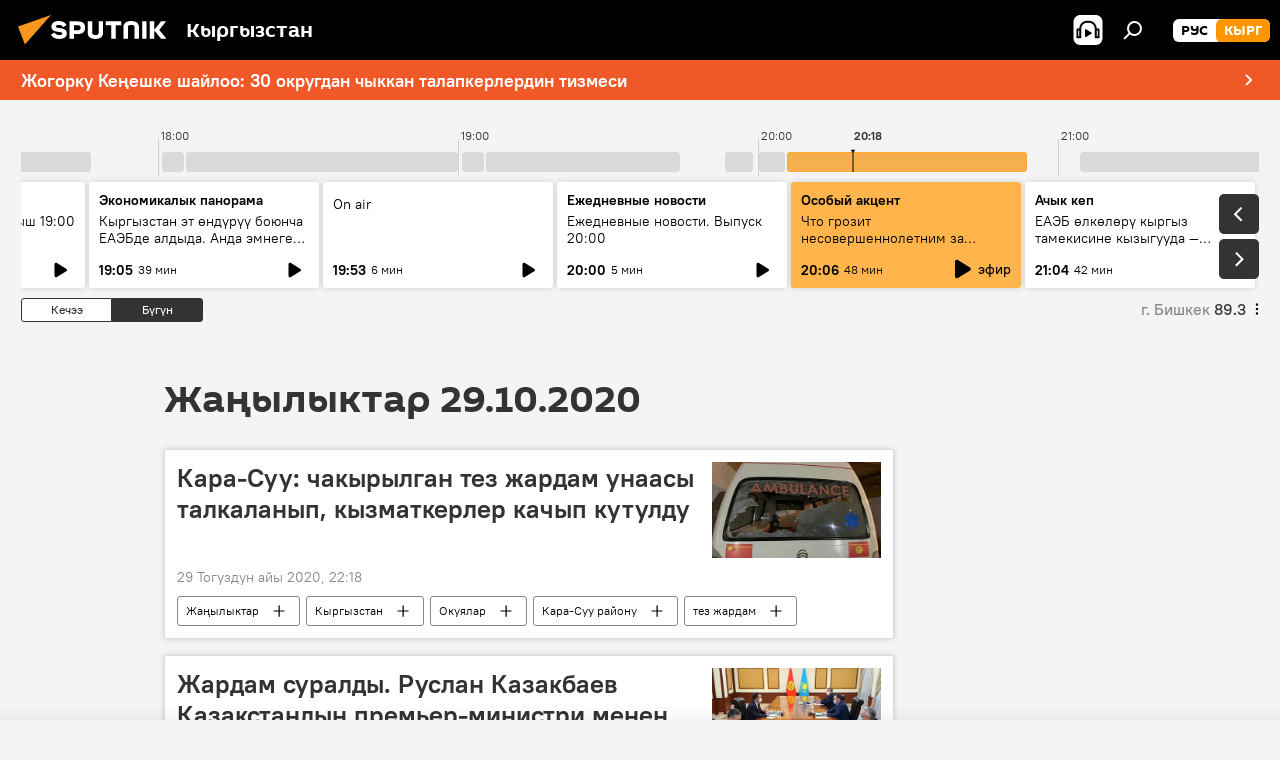

--- FILE ---
content_type: text/html; charset=utf-8
request_url: https://sputnik.kg/20201029/
body_size: 32166
content:
<!DOCTYPE html><html lang="kg" data-lang="kgz" data-charset="" dir="ltr"><head prefix="og: http://ogp.me/ns# fb: http://ogp.me/ns/fb# article: http://ogp.me/ns/article#"><title>Башкы жаңылыктар менен окуялардын архиви 29.10.2020 - Sputnik Кыргызстан</title><meta name="description" content="Башкы жаңылыктар менен окуялардын архиви 29.10.2020: Кара-Суу: чакырылган тез жардам унаасы талкаланып, кызматкерлер качып кутулду, Жардам суралды. Руслан Казакбаев Казакстандын премьер-министри менен жолукту"><meta name="keywords" content="Жаңылыктар 29.10.2020, Башкы окуялар 29.10.2020"><meta http-equiv="X-UA-Compatible" content="IE=edge,chrome=1"><meta http-equiv="Content-Type" content="text/html; charset=utf-8"><meta name="robots" content="index, follow, max-image-preview:large"><meta name="viewport" content="width=device-width, initial-scale=1.0, maximum-scale=1.0, user-scalable=yes"><meta name="HandheldFriendly" content="true"><meta name="MobileOptimzied" content="width"><meta name="referrer" content="always"><meta name="format-detection" content="telephone=no"><meta name="format-detection" content="address=no"><link rel="alternate" type="application/rss+xml" href="https://sputnik.kg/export/rss2/archive/index.xml"><link rel="canonical" href="https://sputnik.kg/20201029/"><link rel="preconnect" href="https://sputnik.kg/images/"><link rel="dns-prefetch" href="https://sputnik.kg/images/"><link rel="alternate" hreflang="kg" href="https://sputnik.kg/20201029/"><link rel="alternate" hreflang="x-default" href="https://sputnik.kg/20201029/"><link rel="apple-touch-icon" sizes="57x57" href="/i/favicon/favicon-57x57.png"><link rel="apple-touch-icon" sizes="60x60" href="/i/favicon/favicon-60x60.png"><link rel="apple-touch-icon" sizes="72x72" href="/i/favicon/favicon-72x72.png"><link rel="apple-touch-icon" sizes="76x76" href="/i/favicon/favicon-76x76.png"><link rel="apple-touch-icon" sizes="114x114" href="/i/favicon/favicon-114x114.png"><link rel="apple-touch-icon" sizes="120x120" href="/i/favicon/favicon-120x120.png"><link rel="apple-touch-icon" sizes="144x144" href="/i/favicon/favicon-144x144.png"><link rel="apple-touch-icon" sizes="152x152" href="/i/favicon/favicon-152x152.png"><link rel="apple-touch-icon" sizes="180x180" href="/i/favicon/favicon-180x180.png"><link rel="icon" type="image/png" sizes="192x192" href="/i/favicon/favicon-192x192.png"><link rel="icon" type="image/png" sizes="32x32" href="/i/favicon/favicon-32x32.png"><link rel="icon" type="image/png" sizes="96x96" href="/i/favicon/favicon-96x96.png"><link rel="icon" type="image/png" sizes="16x16" href="/i/favicon/favicon-16x16.png"><link rel="manifest" href="/project_data/manifest.json?4"><meta name="msapplication-TileColor" content="#F4F4F4"><meta name="msapplication-TileImage" content="/i/favicon/favicon-144x144.png"><meta name="theme-color" content="#F4F4F4"><link rel="shortcut icon" href="/i/favicon/favicon.ico"><meta property="fb:app_id" content="565979577238890"><meta property="fb:pages" content="635794906530039"><meta name="analytics:lang" content="kgz"><meta name="analytics:title" content="Башкы жаңылыктар менен окуялардын архиви 29.10.2020 - Sputnik Кыргызстан"><meta name="analytics:keyw" content=""><meta name="analytics:rubric" content=""><meta name="analytics:tags" content=""><meta name="analytics:site_domain" content="sputnik.kg"><meta property="og:url" content="https://sputnik.kg/20201029/"><meta property="og:title" content="Башкы жаңылыктар менен окуялардын архиви 29.10.2020"><meta property="og:description" content="Башкы жаңылыктар менен окуялардын архиви 29.10.2020: Кара-Суу: чакырылган тез жардам унаасы талкаланып, кызматкерлер качып кутулду, Жардам суралды. Руслан Казакбаев Казакстандын премьер-министри менен жолукту"><meta property="og:type" content="website"><meta property="og:site_name" content="Sputnik Кыргызстан"><meta property="og:locale" content="kg_KG"><meta property="og:image" content="/i/logo/logo-social.png"><meta property="og:image:width" content="2072"><meta name="relap-image" content="/i/logo/logo-social.png"><meta name="twitter:card" content="summary_large_image"><meta name="twitter:image" content="/i/logo/logo-social.png"><meta property="fb:pages" content="635794906530039"><link rel="preload" as="style" onload="this.onload=null;this.rel='stylesheet'" type="text/css" href="/css/libs/fonts.min.css?911eb65935"><link rel="stylesheet" type="text/css" href="/css/common.min.css?9ae217152"><link rel="stylesheet" type="text/css" href="/css/radioschedule.min.css?9d813b60f"><link rel="stylesheet" type="text/css" href="/css/rubric.min.css?915097e81b"><script src="/min/js/dist/head.js?9c9052ef3"></script><script data-iub-purposes="1">var _paq = _paq || []; (function() {var stackDomain = window.location.hostname.split('.').reverse();var domain = stackDomain[1] + '.' + stackDomain[0];_paq.push(['setCDNMask', new RegExp('cdn(\\w+).img.'+domain)]); _paq.push(['setSiteId', 'sputnik_kg']); _paq.push(['trackPageView']); _paq.push(['enableLinkTracking']); var d=document, g=d.createElement('script'), s=d.getElementsByTagName('script')[0]; g.type='text/javascript'; g.defer=true; g.async=true; g.src='//a.sputniknews.com/js/sputnik.js'; s.parentNode.insertBefore(g,s); } )();</script><script type="text/javascript" src="/min/js/libs/banners/adfx.loader.bind.js?98d724fe2"></script><script>
                (window.yaContextCb = window.yaContextCb || []).push(() => {
                    replaceOriginalAdFoxMethods();
                    window.Ya.adfoxCode.hbCallbacks = window.Ya.adfoxCode.hbCallbacks || [];
                })
            </script></head><body id="body" data-ab="a" data-emoji="0" class="site_kg m-page-archive_for_date  m-alert-widget"><div class="schema_org" itemscope="itemscope" itemtype="https://schema.org/WebSite"><meta itemprop="name" content="Sputnik Кыргызстан"><meta itemprop="alternateName" content="Sputnik Кыргызстан"><meta itemprop="description" content="Соңку маалыматтарды, кызыктуу сүрөт, видео, инфографикаларды жана башка материалдарды бул жерден таба аласыз"><a itemprop="url" href="https://sputnik.kg" title="Sputnik Кыргызстан"> </a><meta itemprop="image" content="https://sputnik.kg/i/logo/logo.png"></div><div class="schema_org" itemscope="itemscope" itemtype="http://schema.org/WebPage"><a itemprop="url" href="https://sputnik.kg/20201029/" title="Башкы жаңылыктар менен окуялардын архиви 29.10.2020 - Sputnik Кыргызстан"> </a><meta itemprop="mainEntityOfPage" content="https://sputnik.kg/20201029/"><meta itemprop="name" content="Башкы жаңылыктар менен окуялардын архиви 29.10.2020 - Sputnik Кыргызстан"><meta itemprop="headline" content="Башкы жаңылыктар менен окуялардын архиви 29.10.2020 - Sputnik Кыргызстан"><meta itemprop="description" content="Башкы жаңылыктар менен окуялардын архиви 29.10.2020: Кара-Суу: чакырылган тез жардам унаасы талкаланып, кызматкерлер качып кутулду, Жардам суралды. Руслан Казакбаев Казакстандын премьер-министри менен жолукту"><meta itemprop="genre" content="Жаңылыктар"><meta itemprop="keywords" content="Жаңылыктар 29.10.2020, Башкы окуялар 29.10.2020"></div><ul class="schema_org" itemscope="itemscope" itemtype="http://schema.org/BreadcrumbList"><li itemprop="itemListElement" itemscope="itemscope" itemtype="http://schema.org/ListItem"><meta itemprop="name" content="Sputnik Кыргызстан"><meta itemprop="position" content="1"><meta itemprop="item" content="https://sputnik.kg"><a itemprop="url" href="https://sputnik.kg" title="Sputnik Кыргызстан"> </a></li><li itemprop="itemListElement" itemscope="itemscope" itemtype="http://schema.org/ListItem"><meta itemprop="name" content="Жаңылыктардын архиви"><meta itemprop="position" content="2"><meta itemprop="item" content="https://sputnik.kg/20201029/"><a itemprop="url" href="https://sputnik.kg/20201029/" title="Жаңылыктардын архиви"> </a></li></ul><div class="page" id="page"><div id="alerts"><script type="text/template" id="alertAfterRegisterTemplate">
                    
                        <div class="auth-alert m-hidden" id="alertAfterRegister">
                            <div class="auth-alert__text">
                                <%- data.success_title %> <br />
                                <%- data.success_email_1 %>
                                <span class="m-email"></span>
                                <%- data.success_email_2 %>
                            </div>
                            <div class="auth-alert__btn">
                                <button class="form__btn m-min m-black confirmEmail">
                                    <%- data.send %>
                                </button>
                            </div>
                        </div>
                    
                </script><script type="text/template" id="alertAfterRegisterNotifyTemplate">
                    
                        <div class="auth-alert" id="alertAfterRegisterNotify">
                            <div class="auth-alert__text">
                                <%- data.golink_1 %>
                                <span class="m-email">
                                    <%- user.mail %>
                                </span>
                                <%- data.golink_2 %>
                            </div>
                            <% if (user.registerConfirmCount <= 2 ) {%>
                                <div class="auth-alert__btn">
                                    <button class="form__btn m-min m-black confirmEmail">
                                        <%- data.send %>
                                    </button>
                                </div>
                            <% } %>
                        </div>
                    
                </script></div><div class="anchor" id="anchor"><div class="header " id="header"><div class="m-relative"><div class="container m-header"><div class="header__wrap"><div class="header__name"><div class="header__logo"><a href="/" title="Sputnik Кыргызстан"><svg xmlns="http://www.w3.org/2000/svg" width="176" height="44" viewBox="0 0 176 44" fill="none"><path class="chunk_1" fill-rule="evenodd" clip-rule="evenodd" d="M45.8073 18.3817C45.8073 19.5397 47.1661 19.8409 49.3281 20.0417C54.1074 20.4946 56.8251 21.9539 56.8461 25.3743C56.8461 28.7457 54.2802 30.9568 48.9989 30.9568C44.773 30.9568 42.1067 29.1496 41 26.5814L44.4695 24.5688C45.3754 25.9277 46.5334 27.0343 49.4005 27.0343C51.3127 27.0343 52.319 26.4296 52.319 25.5751C52.319 24.5665 51.6139 24.2163 48.3942 23.866C43.7037 23.3617 41.3899 22.0029 41.3899 18.5824C41.3899 15.9675 43.3511 13 48.9359 13C52.9611 13 55.6274 14.8095 56.4305 17.1746L53.1105 19.1358C53.0877 19.1012 53.0646 19.0657 53.041 19.0295C52.4828 18.1733 51.6672 16.9224 48.6744 16.9224C46.914 16.9224 45.8073 17.4758 45.8073 18.3817ZM67.4834 13.3526H59.5918V30.707H64.0279V26.0794H67.4484C72.1179 26.0794 75.0948 24.319 75.0948 19.6401C75.0854 15.3138 72.6199 13.3526 67.4834 13.3526ZM67.4834 22.206H64.0186V17.226H67.4834C69.8975 17.226 70.654 18.0291 70.654 19.6891C70.6587 21.6527 69.6524 22.206 67.4834 22.206ZM88.6994 24.7206C88.6994 26.2289 87.4924 27.0857 85.3794 27.0857C83.3178 27.0857 82.1597 26.2289 82.1597 24.7206V13.3526H77.7236V25.0264C77.7236 28.6477 80.7425 30.9615 85.4704 30.9615C89.9999 30.9615 93.1168 28.8601 93.1168 25.0264V13.3526H88.6808L88.6994 24.7206ZM136.583 13.3526H132.159V30.7023H136.583V13.3526ZM156.097 13.3526L149.215 21.9235L156.45 30.707H151.066L144.276 22.4559V30.707H139.85V13.3526H144.276V21.8021L151.066 13.3526H156.097ZM95.6874 17.226H101.221V30.707H105.648V17.226H111.181V13.3526H95.6874V17.226ZM113.49 18.7342C113.49 15.2134 116.458 13 121.085 13C125.715 13 128.888 15.0616 128.902 18.7342V30.707H124.466V18.935C124.466 17.6789 123.259 16.8734 121.146 16.8734C119.094 16.8734 117.926 17.6789 117.926 18.935V30.707H113.49V18.7342Z" fill="white"></path><path class="chunk_2" d="M41 7L14.8979 36.5862L8 18.431L41 7Z" fill="#F8961D"></path></svg></a></div><div class="header__project"><span class="header__project-title">Кыргызстан</span></div></div><div class="header__controls" data-nosnippet=""><div class="share m-header" data-id="" data-url="https://sputnik.kg" data-title=""></div><div class="header__menu"><span class="header__menu-item header__menu-item-radioButton" id="radioButton" data-stream="https://nfw.sputniknews.com/flv/audio.aspx?ID=34872596&amp;type=mp3&amp;sputnik_kg=1"><svg class="svg-icon"><use xmlns:xlink="http://www.w3.org/1999/xlink" xlink:href="/i/sprites/package/inline.svg?63#radio2"></use></svg></span><span class="header__menu-item" data-modal-open="search"><svg class="svg-icon"><use xmlns:xlink="http://www.w3.org/1999/xlink" xlink:href="/i/sprites/package/inline.svg?63#search"></use></svg></span></div><div class="switcher m-double"><div class="switcher__label"><span class="switcher__title">кырг</span><span class="switcher__icon"><svg class="svg-icon"><use xmlns:xlink="http://www.w3.org/1999/xlink" xlink:href="/i/sprites/package/inline.svg?63#arrowDown"></use></svg></span></div><div class="switcher__dropdown"><div translate="no" class="notranslate"><div class="switcher__list"><a href="https://ru.sputnik.kg/" class="switcher__link"><span class="switcher__project">Sputnik Кыргызстан</span><span class="switcher__abbr" data-abbr="рус">рус</span></a><a href="https://sputnik.kg/" class="switcher__link m-selected"><span class="switcher__project">Sputnik Кыргызстан</span><span class="switcher__abbr" data-abbr="кырг">кырг</span><i class="switcher__accept"><svg class="svg-icon"><use xmlns:xlink="http://www.w3.org/1999/xlink" xlink:href="/i/sprites/package/inline.svg?63#ok"></use></svg></i></a></div></div></div></div></div></div></div></div><div class="alert"><div class="container"><a href="/20251110/zhogorku-keeshke-shayloo-30-okrugdagy-talapkerlerdin-tizmesi--1096999327.html" class="alert__link" title="Жогорку Кеңешке шайлоо: 30 округдан чыккан талапкерлердин тизмеси "><span class="alert__information">Жогорку Кеңешке шайлоо: 30 округдан чыккан талапкерлердин тизмеси </span><span class="alert__icon"><svg class="svg-icon"><use xmlns:xlink="http://www.w3.org/1999/xlink" xlink:href="/i/sprites/package/inline.svg?63#arrowDown"></use></svg></span></a></div></div></div></div><script>var GLOBAL = GLOBAL || {}; GLOBAL.translate = {}; GLOBAL.rtl = 0; GLOBAL.lang = "kgz"; GLOBAL.design = "kg"; GLOBAL.charset = ""; GLOBAL.project = "sputnik_kg"; GLOBAL.htmlCache = 1; GLOBAL.translate.search = {}; GLOBAL.translate.search.notFound = "Эч нерсе табылган жок"; GLOBAL.translate.search.stringLenght = "Издөө үчүн көбүрөөк тамга жазыңыз"; GLOBAL.www = "https://sputnik.kg"; GLOBAL.seo = {}; GLOBAL.seo.title = ""; GLOBAL.seo.keywords = ""; GLOBAL.seo.description = ""; GLOBAL.sock = {}; GLOBAL.sock.server = "https://cm.sputnik.kg/chat"; GLOBAL.sock.lang = "kgz"; GLOBAL.sock.project = "sputnik_kg"; GLOBAL.social = {}; GLOBAL.social.fbID = "565979577238890"; GLOBAL.share = [ { name: 'telegram', mobile: false },{ name: 'whatsapp', mobile: false },{ name: 'odnoklassniki', mobile: false },{ name: 'twitter', mobile: false },{ name: 'messenger', mobile: true } ]; GLOBAL.csrf_token = ''; GLOBAL.search = {}; GLOBAL.auth = {}; GLOBAL.auth.status = 'error'; GLOBAL.auth.provider = ''; GLOBAL.auth.twitter = '/id/twitter/request/'; GLOBAL.auth.facebook = '/id/facebook/request/'; GLOBAL.auth.vkontakte = '/id/vkontakte/request/'; GLOBAL.auth.google = '/id/google/request/'; GLOBAL.auth.ok = '/id/ok/request/'; GLOBAL.auth.apple = '/id/apple/request/'; GLOBAL.auth.moderator = ''; GLOBAL.user = {}; GLOBAL.user.id = ""; GLOBAL.user.emailActive = ""; GLOBAL.user.registerConfirmCount = 0; GLOBAL.chat = GLOBAL.chat || {}; GLOBAL.chat.show = !!1; GLOBAL.locale = {"convertDate":{"yesterday":"\u041a\u0435\u0447\u044d\u044d","hours":{"nominative":"%{s} \u043c\u0438\u043d\u0443\u0442\u0443 \u043d\u0430\u0437\u0430\u0434","genitive":"%{s} \u043c\u0438\u043d\u0443\u0442\u044b \u043d\u0430\u0437\u0430\u0434"},"minutes":{"nominative":"%{s} \u0447\u0430\u0441 \u043d\u0430\u0437\u0430\u0434","genitive":"%{s} \u0447\u0430\u0441\u0430 \u043d\u0430\u0437\u0430\u0434"}},"js_templates":{"unread":"\u041d\u0435\u043f\u0440\u043e\u0447\u0438\u0442\u0430\u043d\u043d\u044b\u0435","you":"\u0412\u044b","author":"\u0430\u0432\u0442\u043e\u0440","report":"\u041f\u043e\u0436\u0430\u043b\u043e\u0432\u0430\u0442\u044c\u0441\u044f","reply":"\u041e\u0442\u0432\u0435\u0442\u0438\u0442\u044c","block":"\u0417\u0430\u0431\u043b\u043e\u043a\u0438\u0440\u043e\u0432\u0430\u0442\u044c","remove":"\u0423\u0434\u0430\u043b\u0438\u0442\u044c","closeall":"\u0417\u0430\u043a\u0440\u044b\u0442\u044c \u0432\u0441\u0435","notifications":"Notificaciones","disable_twelve":"\u041e\u0442\u043a\u043b\u044e\u0447\u0438\u0442\u044c \u043d\u0430 12 \u0447\u0430\u0441\u043e\u0432","new_message":"\u041d\u043e\u0432\u043e\u0435 \u0441\u043e\u043e\u0431\u0449\u0435\u043d\u0438\u0435 \u043e\u0442 sputniknews.ru","acc_block":"\u0412\u0430\u0448 \u0430\u043a\u043a\u0430\u0443\u043d\u0442 \u0437\u0430\u0431\u043b\u043e\u043a\u0438\u0440\u043e\u0432\u0430\u043d \u0430\u0434\u043c\u0438\u043d\u0438\u0441\u0442\u0440\u0430\u0442\u043e\u0440\u043e\u043c \u0441\u0430\u0439\u0442\u0430","acc_unblock":"\u0412\u0430\u0448 \u0430\u043a\u043a\u0430\u0443\u043d\u0442 \u0440\u0430\u0437\u0431\u043b\u043e\u043a\u0438\u0440\u043e\u0432\u0430\u043d \u0430\u0434\u043c\u0438\u043d\u0438\u0441\u0442\u0440\u0430\u0442\u043e\u0440\u043e\u043c \u0441\u0430\u0439\u0442\u0430","you_subscribe_1":"\u0412\u044b \u043f\u043e\u0434\u043f\u0438\u0441\u0430\u043d\u044b \u043d\u0430 \u0442\u0435\u043c\u0443 ","you_subscribe_2":"\u0423\u043f\u0440\u0430\u0432\u043b\u044f\u0442\u044c \u0441\u0432\u043e\u0438\u043c\u0438 \u043f\u043e\u0434\u043f\u0438\u0441\u043a\u0430\u043c\u0438 \u0432\u044b \u043c\u043e\u0436\u0435\u0442\u0435 \u0432 \u043b\u0438\u0447\u043d\u043e\u043c \u043a\u0430\u0431\u0438\u043d\u0435\u0442\u0435","you_received_warning_1":"\u0412\u044b \u043f\u043e\u043b\u0443\u0447\u0438\u043b\u0438 ","you_received_warning_2":" \u043f\u0440\u0435\u0434\u0443\u043f\u0440\u0435\u0436\u0434\u0435\u043d\u0438\u0435. \u0423\u0432\u0430\u0436\u0430\u0439\u0442\u0435 \u0434\u0440\u0443\u0433\u0438\u0445 \u0443\u0447\u0430\u0441\u0442\u043d\u0438\u043a\u043e\u0432 \u0438 \u043d\u0435 \u043d\u0430\u0440\u0443\u0448\u0430\u0439\u0442\u0435 \u043f\u0440\u0430\u0432\u0438\u043b\u0430 \u043a\u043e\u043c\u043c\u0435\u043d\u0442\u0438\u0440\u043e\u0432\u0430\u043d\u0438\u044f. \u041f\u043e\u0441\u043b\u0435 \u0442\u0440\u0435\u0442\u044c\u0435\u0433\u043e \u043d\u0430\u0440\u0443\u0448\u0435\u043d\u0438\u044f \u0432\u044b \u0431\u0443\u0434\u0435\u0442\u0435 \u0437\u0430\u0431\u043b\u043e\u043a\u0438\u0440\u043e\u0432\u0430\u043d\u044b \u043d\u0430 12 \u0447\u0430\u0441\u043e\u0432.","block_time":"\u0421\u0440\u043e\u043a \u0431\u043b\u043e\u043a\u0438\u0440\u043e\u0432\u043a\u0438: ","hours":" \u0447\u0430\u0441\u043e\u0432","forever":"\u043d\u0430\u0432\u0441\u0435\u0433\u0434\u0430","feedback":"\u0421\u0432\u044f\u0437\u0430\u0442\u044c\u0441\u044f","my_subscriptions":"\u041c\u043e\u0438 \u043f\u043e\u0434\u043f\u0438\u0441\u043a\u0438","rules":"\u041f\u0440\u0430\u0432\u0438\u043b\u0430 \u043a\u043e\u043c\u043c\u0435\u043d\u0442\u0438\u0440\u043e\u0432\u0430\u043d\u0438\u044f \u043c\u0430\u0442\u0435\u0440\u0438\u0430\u043b\u043e\u0432","chat":"\u0427\u0430\u0442: ","chat_new_messages":"\u041d\u043e\u0432\u044b\u0435 \u0441\u043e\u043e\u0431\u0449\u0435\u043d\u0438\u044f \u0432 \u0447\u0430\u0442\u0435","chat_moder_remove_1":"\u0412\u0430\u0448\u0435 \u0441\u043e\u043e\u0431\u0449\u0435\u043d\u0438\u0435 ","chat_moder_remove_2":" \u0431\u044b\u043b\u043e \u0443\u0434\u0430\u043b\u0435\u043d\u043e \u0430\u0434\u043c\u0438\u043d\u0438\u0441\u0442\u0440\u0430\u0442\u043e\u0440\u043e\u043c","chat_close_time_1":"\u0412 \u0447\u0430\u0442\u0435 \u043d\u0438\u043a\u0442\u043e \u043d\u0435 \u043f\u0438\u0441\u0430\u043b \u0431\u043e\u043b\u044c\u0448\u0435 12 \u0447\u0430\u0441\u043e\u0432, \u043e\u043d \u0437\u0430\u043a\u0440\u043e\u0435\u0442\u0441\u044f \u0447\u0435\u0440\u0435\u0437 ","chat_close_time_2":" \u0447\u0430\u0441\u043e\u0432","chat_new_emoji_1":"\u041d\u043e\u0432\u044b\u0435 \u0440\u0435\u0430\u043a\u0446\u0438\u0438 ","chat_new_emoji_2":" \u0432\u0430\u0448\u0435\u043c\u0443 \u0441\u043e\u043e\u0431\u0449\u0435\u043d\u0438\u044e ","chat_message_reply_1":"\u041d\u0430 \u0432\u0430\u0448 \u043a\u043e\u043c\u043c\u0435\u043d\u0442\u0430\u0440\u0438\u0439 ","chat_message_reply_2":" \u043e\u0442\u0432\u0435\u0442\u0438\u043b \u043f\u043e\u043b\u044c\u0437\u043e\u0432\u0430\u0442\u0435\u043b\u044c ","chat_verify_message":"\n \u0421\u043f\u0430\u0441\u0438\u0431\u043e! \u0412\u0430\u0448\u0435 \u0441\u043e\u043e\u0431\u0449\u0435\u043d\u0438\u0435 \u0431\u0443\u0434\u0435\u0442 \u043e\u043f\u0443\u0431\u043b\u0438\u043a\u043e\u0432\u0430\u043d\u043e \u043f\u043e\u0441\u043b\u0435 \u043f\u0440\u043e\u0432\u0435\u0440\u043a\u0438 \u043c\u043e\u0434\u0435\u0440\u0430\u0442\u043e\u0440\u0430\u043c\u0438 \u0441\u0430\u0439\u0442\u0430.\n ","emoji_1":"\u041d\u0440\u0430\u0432\u0438\u0442\u0441\u044f","emoji_2":"\u0425\u0430-\u0425\u0430","emoji_3":"\u0423\u0434\u0438\u0432\u0438\u0442\u0435\u043b\u044c\u043d\u043e","emoji_4":"\u0413\u0440\u0443\u0441\u0442\u043d\u043e","emoji_5":"\u0412\u043e\u0437\u043c\u0443\u0442\u0438\u0442\u0435\u043b\u044c\u043d\u043e","emoji_6":"\u041d\u0435 \u043d\u0440\u0430\u0432\u0438\u0442\u0441\u044f","site_subscribe_podcast":{"success":"\u0421\u043f\u0430\u0441\u0438\u0431\u043e, \u0432\u044b \u043f\u043e\u0434\u043f\u0438\u0441\u0430\u043d\u044b \u043d\u0430 \u0440\u0430\u0441\u0441\u044b\u043b\u043a\u0443! \u041d\u0430\u0441\u0442\u0440\u043e\u0438\u0442\u044c \u0438\u043b\u0438 \u043e\u0442\u043c\u0435\u043d\u0438\u0442\u044c \u043f\u043e\u0434\u043f\u0438\u0441\u043a\u0443 \u043c\u043e\u0436\u043d\u043e \u0432 \u043b\u0438\u0447\u043d\u043e\u043c \u043a\u0430\u0431\u0438\u043d\u0435\u0442\u0435","subscribed":"\u0412\u044b \u0443\u0436\u0435 \u043f\u043e\u0434\u043f\u0438\u0441\u0430\u043d\u044b \u043d\u0430 \u044d\u0442\u0443 \u0440\u0430\u0441\u0441\u044b\u043b\u043a\u0443","error":"\u041f\u0440\u043e\u0438\u0437\u043e\u0448\u043b\u0430 \u043d\u0435\u043f\u0440\u0435\u0434\u0432\u0438\u0434\u0435\u043d\u043d\u0430\u044f \u043e\u0448\u0438\u0431\u043a\u0430. \u041f\u043e\u0436\u0430\u043b\u0443\u0439\u0441\u0442\u0430, \u043f\u043e\u0432\u0442\u043e\u0440\u0438\u0442\u0435 \u043f\u043e\u043f\u044b\u0442\u043a\u0443 \u043f\u043e\u0437\u0436\u0435"},"radioschedule":{"live":"\u044d\u0444\u0438\u0440","minute":" \u043c\u0438\u043d"}},"grecaptcha":{"site_key":"6LeGlD8aAAAAACUpDmnczCiYJ0auL7fnGHErRRLB"}}; GLOBAL = {...GLOBAL, ...{"subscribe":{"email":"e-mail \u0434\u0430\u0440\u0435\u043a\u0442\u0438 \u0436\u0430\u0437\u044b\u04a3\u044b\u0437","button":"\u0416\u0430\u0437\u044b\u043b\u0443\u0443","send":"\u0420\u0430\u0445\u043c\u0430\u0442! \u0421\u0438\u0437\u0433\u0435 \u0436\u0430\u0437\u044b\u043b\u0433\u0430\u043d\u044b\u04a3\u044b\u0437\u0434\u044b \u044b\u0440\u0430\u0441\u0442\u0430\u0439 \u0442\u0443\u0440\u0433\u0430\u043d \u0448\u0438\u043b\u0442\u0435\u043c\u0435 \u043a\u0430\u0442 \u0430\u0440\u043a\u044b\u043b\u0443\u0443 \u0436\u04e9\u043d\u04e9\u0442\u04af\u043b\u0434\u04af","subscribe":"\u0420\u0430\u0445\u043c\u0430\u0442! \u0421\u0438\u0437 \u0441\u0430\u0439\u0442\u043a\u0430 \u0436\u0430\u0437\u044b\u043b\u0434\u044b\u04a3\u044b\u0437. \u0416\u0435\u043a\u0435 \u043a\u0430\u0431\u0438\u043d\u0435\u0442\u0438\u04a3\u0438\u0437\u0434\u0435\u043d \u043c\u0430\u0430\u043b\u044b\u043c\u0430\u0442 \u0430\u043b\u0443\u0443 \u0442\u0430\u0440\u0442\u0438\u0431\u0438\u043d \u0438\u0440\u0435\u0442\u0442\u0435\u043f \u0436\u0435 \u0431\u0430\u0448 \u0442\u0430\u0440\u0442\u0430 \u0430\u043b\u0430\u0441\u044b\u0437","confirm":"\u0421\u0438\u0437 \u0431\u0443\u0433\u0430 \u0447\u0435\u0439\u0438\u043d \u0436\u0430\u0437\u044b\u043b\u044b\u043f \u043a\u043e\u0439\u0433\u043e\u043d\u0441\u0443\u0437","registration":{"@attributes":{"button":"\u0417\u0430\u0440\u0435\u0433\u0438\u0441\u0442\u0440\u0438\u0440\u043e\u0432\u0430\u0442\u044c\u0441\u044f"}},"social":{"@attributes":{"count":"11"},"comment":[{},{},{},{},{},{},{},{},{},{},{}]}}}}; GLOBAL.js = {}; GLOBAL.js.videoplayer = "/min/js/dist/videoplayer.js?9651130d6"; GLOBAL.userpic = "/userpic/"; GLOBAL.gmt = ""; GLOBAL.tz = "+0600"; GLOBAL.projectList = [ { title: 'Эл аралык', country: [ { title: 'Англис', url: 'https://sputnikglobe.com', flag: 'flags-INT', lang: 'International', lang2: 'English' }, ] }, { title: 'Жакынкы Чыгыш', country: [ { title: 'Араб', url: 'https://sarabic.ae/', flag: 'flags-INT', lang: 'Sputnik عربي', lang2: 'Arabic' }, { title: 'Түрк', url: 'https://anlatilaninotesi.com.tr/', flag: 'flags-TUR', lang: 'Türkiye', lang2: 'Türkçe' }, { title: 'Фарс', url: 'https://spnfa.ir/', flag: 'flags-INT', lang: 'Sputnik ایران', lang2: 'Persian' }, { title: 'Дари', url: 'https://sputnik.af/', flag: 'flags-INT', lang: 'Sputnik افغانستان', lang2: 'Dari' }, ] }, { title: 'Латын Америка', country: [ { title: 'Испан', url: 'https://noticiaslatam.lat/', flag: 'flags-INT', lang: 'Mundo', lang2: 'Español' }, { title: 'Португал', url: 'https://noticiabrasil.net.br/', flag: 'flags-BRA', lang: 'Brasil', lang2: 'Português' }, ] }, { title: 'Түштүк Азия', country: [ { title: 'Хинди', url: 'https://hindi.sputniknews.in', flag: 'flags-IND', lang: 'भारत', lang2: 'हिंदी' }, { title: 'Англис', url: 'https://sputniknews.in', flag: 'flags-IND', lang: 'India', lang2: 'English' }, ] }, { title: 'Чыгыш жана Түштүк-Чыгыш Азия ', country: [ { title: 'Вьетнам', url: 'https://kevesko.vn/', flag: 'flags-VNM', lang: 'Việt Nam', lang2: 'Tiếng Việt' }, { title: 'Япон', url: 'https://sputniknews.jp/', flag: 'flags-JPN', lang: '日本', lang2: '日本語' }, { title: 'Кытай', url: 'https://sputniknews.cn/', flag: 'flags-CHN', lang: '中国', lang2: '中文' }, ] }, { title: 'Борбор Азия', country: [ { title: 'Казак', url: 'https://sputnik.kz/', flag: 'flags-KAZ', lang: 'Қазақстан', lang2: 'Қазақ тілі' }, { title: 'Кыргыз', url: 'https://sputnik.kg/', flag: 'flags-KGZ', lang: 'Кыргызстан', lang2: 'Кыргызча' }, { title: 'Өзбек', url: 'https://oz.sputniknews.uz/', flag: 'flags-UZB', lang: 'Oʻzbekiston', lang2: 'Ўзбекча' }, { title: 'Тажик', url: 'https://sputnik.tj/', flag: 'flags-TJK', lang: 'Тоҷикистон', lang2: 'Тоҷикӣ' }, ] }, { title: 'Африка', country: [ { title: 'Француз', url: 'https://fr.sputniknews.africa/', flag: 'flags-INT', lang: 'Afrique', lang2: 'Français' }, { title: 'Англис', url: 'https://en.sputniknews.africa', flag: 'flags-INT', lang: 'Africa', lang2: 'English' }, ] }, { title: 'Кавказ', country: [ { title: 'Армян', url: 'https://arm.sputniknews.ru/', flag: 'flags-ARM', lang: 'Արմենիա', lang2: 'Հայերեն' }, { title: 'Абхаз', url: 'https://sputnik-abkhazia.info/', flag: 'flags-ABH', lang: 'Аҧсны', lang2: 'Аҧсышәала' }, { title: 'Осетин', url: 'https://sputnik-ossetia.com/', flag: 'flags-OST', lang: 'Хуссар Ирыстон', lang2: 'Иронау' }, { title: 'Грузин', url: 'https://sputnik-georgia.com/', flag: 'flags-GEO', lang: 'საქართველო', lang2: 'ქართული' }, { title: 'Азербайжан', url: 'https://sputnik.az/', flag: 'flags-AZE', lang: 'Azərbaycan', lang2: 'Аzərbaycanca' }, ] }, { title: 'Европа', country: [ { title: 'Серб', url: 'https://sputnikportal.rs/', flag: 'flags-SRB', lang: 'Србиjа', lang2: 'Српски' }, { title: 'Орусча', url: 'https://lv.sputniknews.ru/', flag: 'flags-LVA', lang: 'Latvija', lang2: 'Русский' }, { title: 'Орусча', url: 'https://lt.sputniknews.ru/', flag: 'flags-LTU', lang: 'Lietuva', lang2: 'Русский' }, { title: 'Молдаван', url: 'https://md.sputniknews.com/', flag: 'flags-MDA', lang: 'Moldova', lang2: 'Moldovenească' }, { title: 'Беларус', url: 'https://bel.sputnik.by/', flag: 'flags-BLR', lang: 'Беларусь', lang2: 'Беларускi' } ] }, ];</script><div class="wrapper"><div class="radioschedule"><div class="radioschedule__inner"><div class="radioschedule__time"><div class="radioschedule__time-scroll"><div class="radioschedule__time-list"><div class="radioschedule__time-day"><div class="radioschedule__time-line-item" style="left: 0px;">00:00</div><div class="radioschedule__time-line-item" style="left: 300px;">01:00</div><div class="radioschedule__time-line-item" style="left: 600px;">02:00</div><div class="radioschedule__time-line-item" style="left: 900px;">03:00</div><div class="radioschedule__time-line-item" style="left: 1200px;">04:00</div><div class="radioschedule__time-line-item" style="left: 1500px;">05:00</div><div class="radioschedule__time-line-item" style="left: 1800px;">06:00</div><div class="radioschedule__time-line-item" style="left: 2100px;">07:00</div><div class="radioschedule__time-line-item" style="left: 2400px;">08:00</div><div class="radioschedule__time-line-item" style="left: 2700px;">09:00</div><div class="radioschedule__time-line-item" style="left: 3000px;">10:00</div><div class="radioschedule__time-line-item" style="left: 3300px;">11:00</div><div class="radioschedule__time-line-item" style="left: 3600px;">12:00</div><div class="radioschedule__time-line-item" style="left: 3900px;">13:00</div><div class="radioschedule__time-line-item" style="left: 4200px;">14:00</div><div class="radioschedule__time-line-item" style="left: 4500px;">15:00</div><div class="radioschedule__time-line-item" style="left: 4800px;">16:00</div><div class="radioschedule__time-line-item" style="left: 5100px;">17:00</div><div class="radioschedule__time-line-item" style="left: 5400px;">18:00</div><div class="radioschedule__time-line-item" style="left: 5700px;">19:00</div><div class="radioschedule__time-line-item" style="left: 6000px;">20:00</div><div class="radioschedule__time-line-item" style="left: 6300px;">21:00</div><div class="radioschedule__time-line-item" style="left: 6600px;">22:00</div><div class="radioschedule__time-line-item" style="left: 6900px;">23:00</div><div class="radioschedule__time-list-item" data-pos="9" data-start="1763866800" data-end="1763870400" style="left: 2699.99625px; width: 18.2309166666667px"></div><div class="radioschedule__time-list-item" data-pos="10" data-start="1763870400" data-end="1763874060" style="left: 2999.99366666667px; width: 18.8205px"></div><div class="radioschedule__time-list-item" data-pos="11" data-start="1763874060" data-end="1763877600" style="left: 3303.67283333333px; width: 15.3935833333333px"></div><div class="radioschedule__time-list-item" data-pos="12" data-start="1763877600" data-end="1763881260" style="left: 3599.99508333333px; width: 16.86575px"></div><div class="radioschedule__time-list-item" data-pos="13" data-start="1763881260" data-end="1763884800" style="left: 3903.554px; width: 15.5054166666667px"></div><div class="radioschedule__time-list-item" data-pos="14" data-start="1763884800" data-end="1763885100" style="left: 4199.99675px; width: 19.776px"></div><div class="radioschedule__time-list-item" data-pos="14" data-start="1763885100" data-end="1763888400" style="left: 4224.61308333333px; width: 226.68325px"></div><div class="radioschedule__time-list-item" data-pos="15" data-start="1763888400" data-end="1763888700" style="left: 4499.9965px; width: 18.8486666666667px"></div><div class="radioschedule__time-list-item" data-pos="15" data-start="1763888700" data-end="1763892000" style="left: 4524.69225px; width: 228.770833333333px"></div><div class="radioschedule__time-list-item" data-pos="16" data-start="1763892000" data-end="1763895660" style="left: 4799.996px; width: 18.1259166666667px"></div><div class="radioschedule__time-list-item" data-pos="17" data-start="1763895660" data-end="1763895900" style="left: 5103.282px; width: 19.8154166666667px"></div><div class="radioschedule__time-list-item" data-pos="17" data-start="1763895900" data-end="1763899200" style="left: 5125.883px; width: 205.994px"></div><div class="radioschedule__time-list-item" data-pos="18" data-start="1763899200" data-end="1763899440" style="left: 5399.99891666667px; width: 17.62525px"></div><div class="radioschedule__time-list-item" data-pos="18" data-start="1763899440" data-end="1763902441" style="left: 5420.4105px; width: 249.1115px"></div></div><div class="radioschedule__time-day"><div class="radioschedule__time-line-item" style="left: 0px;">00:00</div><div class="radioschedule__time-line-item" style="left: 300px;">01:00</div><div class="radioschedule__time-line-item" style="left: 600px;">02:00</div><div class="radioschedule__time-line-item" style="left: 900px;">03:00</div><div class="radioschedule__time-line-item" style="left: 1200px;">04:00</div><div class="radioschedule__time-line-item" style="left: 1500px;">05:00</div><div class="radioschedule__time-line-item" style="left: 1800px;">06:00</div><div class="radioschedule__time-line-item" style="left: 2100px;">07:00</div><div class="radioschedule__time-line-item" style="left: 2400px;">08:00</div><div class="radioschedule__time-line-item" style="left: 2700px;">09:00</div><div class="radioschedule__time-line-item" style="left: 3000px;">10:00</div><div class="radioschedule__time-line-item" style="left: 3300px;">11:00</div><div class="radioschedule__time-line-item" style="left: 3600px;">12:00</div><div class="radioschedule__time-line-item" style="left: 3900px;">13:00</div><div class="radioschedule__time-line-item" style="left: 4200px;">14:00</div><div class="radioschedule__time-line-item" style="left: 4500px;">15:00</div><div class="radioschedule__time-line-item" style="left: 4800px;">16:00</div><div class="radioschedule__time-line-item" style="left: 5100px;">17:00</div><div class="radioschedule__time-line-item" style="left: 5400px;">18:00</div><div class="radioschedule__time-line-item" style="left: 5700px;">19:00</div><div class="radioschedule__time-line-item" style="left: 6000px;">20:00</div><div class="radioschedule__time-line-item" style="left: 6300px;">21:00</div><div class="radioschedule__time-line-item" style="left: 6600px;">22:00</div><div class="radioschedule__time-line-item" style="left: 6900px;">23:00</div><div class="radioschedule__time-list-item" data-pos="8" data-start="1763949600" data-end="1763949840" style="left: 2399.99416666667px; width: 17.84075px"></div><div class="radioschedule__time-list-item" data-pos="8" data-start="1763949840" data-end="1763953200" style="left: 2421.24066666667px; width: 246.77575px"></div><div class="radioschedule__time-list-item" data-pos="9" data-start="1763953200" data-end="1763953500" style="left: 2699.99141666667px; width: 19.8805px"></div><div class="radioschedule__time-list-item" data-pos="9" data-start="1763953500" data-end="1763956860" style="left: 2724.8695px; width: 249.740666666667px"></div><div class="radioschedule__time-list-item" data-pos="10" data-start="1763956860" data-end="1763957040" style="left: 3003.13533333333px; width: 13.9133333333333px"></div><div class="radioschedule__time-list-item" data-pos="10" data-start="1763957040" data-end="1763960460" style="left: 3019.48533333333px; width: 217.899583333333px"></div><div class="radioschedule__time-list-item" data-pos="11" data-start="1763960460" data-end="1763960700" style="left: 3303.49941666667px; width: 15.8453333333333px"></div><div class="radioschedule__time-list-item" data-pos="11" data-start="1763960700" data-end="1763964060" style="left: 3323.00058333333px; width: 234.1455px"></div><div class="radioschedule__time-list-item" data-pos="12" data-start="1763964060" data-end="1763964240" style="left: 3603.30991666667px; width: 15.4691666666667px"></div><div class="radioschedule__time-list-item" data-pos="12" data-start="1763964240" data-end="1763967660" style="left: 3621.22491666667px; width: 203.373333333333px"></div><div class="radioschedule__time-list-item" data-pos="13" data-start="1763967660" data-end="1763967840" style="left: 3903.55741666667px; width: 15.4145833333333px"></div><div class="radioschedule__time-list-item" data-pos="13" data-start="1763967840" data-end="1763971260" style="left: 3921.41791666667px; width: 223.306916666667px"></div><div class="radioschedule__time-list-item" data-pos="14" data-start="1763971260" data-end="1763971440" style="left: 4203.42375px; width: 14.7648333333333px"></div><div class="radioschedule__time-list-item" data-pos="14" data-start="1763971440" data-end="1763974860" style="left: 4221.81108333333px; width: 239.829333333333px"></div><div class="radioschedule__time-list-item" data-pos="15" data-start="1763974860" data-end="1763975100" style="left: 4503.38475px; width: 17.3265px"></div><div class="radioschedule__time-list-item" data-pos="15" data-start="1763975100" data-end="1763978460" style="left: 4523.72458333333px; width: 209.673166666667px"></div><div class="radioschedule__time-list-item" data-pos="16" data-start="1763978460" data-end="1763978640" style="left: 4803.45725px; width: 14.5933333333333px"></div><div class="radioschedule__time-list-item" data-pos="16" data-start="1763978640" data-end="1763982060" style="left: 4820.92308333333px; width: 204.540083333333px"></div><div class="radioschedule__time-list-item" data-pos="17" data-start="1763982060" data-end="1763982300" style="left: 5103.51466666667px; width: 16.6255833333333px"></div><div class="radioschedule__time-list-item" data-pos="17" data-start="1763982300" data-end="1763985660" style="left: 5122.55025px; width: 209.823333333333px"></div><div class="radioschedule__time-list-item" data-pos="18" data-start="1763985660" data-end="1763985900" style="left: 5403.42458333333px; width: 21.4924166666667px"></div><div class="radioschedule__time-list-item" data-pos="18" data-start="1763985900" data-end="1763989260" style="left: 5427.3445px; width: 271.437px"></div><div class="radioschedule__time-list-item" data-pos="19" data-start="1763989260" data-end="1763989500" style="left: 5703.45691666667px; width: 21.1729166666667px"></div><div class="radioschedule__time-list-item" data-pos="19" data-start="1763989500" data-end="1763992380" style="left: 5727.07575px; width: 194.204333333333px"></div><div class="radioschedule__time-list-item" data-pos="19" data-start="1763992380" data-end="1763992800" style="left: 5965.95891666667px; width: 28.2200833333333px"></div><div class="radioschedule__time-list-item" data-pos="20" data-start="1763992800" data-end="1763993160" style="left: 5999.99716666667px; width: 26.3436666666667px"></div><div class="radioschedule__time-list-item" data-pos="20" data-start="1763993160" data-end="1763996640" style="left: 6028.27116666667px; width: 239.829333333333px"></div><div class="radioschedule__time-list-item" data-pos="21" data-start="1763996640" data-end="1763999168" style="left: 6321.27108333333px; width: 209.673166666667px"></div></div></div></div></div><div class="radioschedule__list"><div class="radioschedule__list-scroll"><div class="radioschedule__list-inner"><div class="radioschedule__item" data-day="1" data-start="1763866800"><div class="radioschedule__item-category">Жаңылыктар</div><div class="radioschedule__item-title"><a href="/20251123/1098041194.html">Жаңылыктар. Чыгарылыш 09:00</a></div><div class="radioschedule__item-time"><span>09:00</span><div class="radioschedule__item-duration">4 мин</div></div><div class="radioschedule__item-player"><div class="radioschedule__player" data-media="https://nfw.ria.ru/flv/file.aspx?type=mp3hi&amp;ID=71634530"><span><svg class="svg-icon"><use xmlns:xlink="http://www.w3.org/1999/xlink" xlink:href="/i/sprites/package/inline.svg?63#play_filled"></use></svg></span><span><svg class="svg-icon"><use xmlns:xlink="http://www.w3.org/1999/xlink" xlink:href="/i/sprites/package/inline.svg?63#pause_small"></use></svg></span></div></div></div><div class="radioschedule__item" data-day="1" data-start="1763870400"><div class="radioschedule__item-category">Ежедневные новости</div><div class="radioschedule__item-title"><a href="https://ru.sputnik.kg/20251123/1098041471.html">Ежедневные новости. Выпуск 10:00</a></div><div class="radioschedule__item-time"><span>10:00</span><div class="radioschedule__item-duration">4 мин</div></div><div class="radioschedule__item-player"><div class="radioschedule__player" data-media="https://nfw.ria.ru/flv/file.aspx?type=mp3hi&amp;ID=19921844"><span><svg class="svg-icon"><use xmlns:xlink="http://www.w3.org/1999/xlink" xlink:href="/i/sprites/package/inline.svg?63#play_filled"></use></svg></span><span><svg class="svg-icon"><use xmlns:xlink="http://www.w3.org/1999/xlink" xlink:href="/i/sprites/package/inline.svg?63#pause_small"></use></svg></span></div></div></div><div class="radioschedule__item" data-day="1" data-start="1763874060"><div class="radioschedule__item-category">Жаңылыктар</div><div class="radioschedule__item-title"><a href="/20251123/1098042662.html">Жаңылыктар. Чыгарылыш 11:00</a></div><div class="radioschedule__item-time"><span>11:01</span><div class="radioschedule__item-duration">3 мин</div></div><div class="radioschedule__item-player"><div class="radioschedule__player" data-media="https://nfw.ria.ru/flv/file.aspx?type=mp3hi&amp;ID=70757954"><span><svg class="svg-icon"><use xmlns:xlink="http://www.w3.org/1999/xlink" xlink:href="/i/sprites/package/inline.svg?63#play_filled"></use></svg></span><span><svg class="svg-icon"><use xmlns:xlink="http://www.w3.org/1999/xlink" xlink:href="/i/sprites/package/inline.svg?63#pause_small"></use></svg></span></div></div></div><div class="radioschedule__item" data-day="1" data-start="1763877600"><div class="radioschedule__item-category">Ежедневные новости</div><div class="radioschedule__item-title"><a href="https://ru.sputnik.kg/20251123/1098043145.html">Ежедневные новости. Выпуск 12:00</a></div><div class="radioschedule__item-time"><span>12:00</span><div class="radioschedule__item-duration">4 мин</div></div><div class="radioschedule__item-player"><div class="radioschedule__player" data-media="https://nfw.ria.ru/flv/file.aspx?type=mp3hi&amp;ID=64956237"><span><svg class="svg-icon"><use xmlns:xlink="http://www.w3.org/1999/xlink" xlink:href="/i/sprites/package/inline.svg?63#play_filled"></use></svg></span><span><svg class="svg-icon"><use xmlns:xlink="http://www.w3.org/1999/xlink" xlink:href="/i/sprites/package/inline.svg?63#pause_small"></use></svg></span></div></div></div><div class="radioschedule__item" data-day="1" data-start="1763881260"><div class="radioschedule__item-category">Жаңылыктар</div><div class="radioschedule__item-title"><a href="/20251123/1098044485.html">Жаңылыктар. Чыгарылыш 13:00</a></div><div class="radioschedule__item-time"><span>13:01</span><div class="radioschedule__item-duration">3 мин</div></div><div class="radioschedule__item-player"><div class="radioschedule__player" data-media="https://nfw.ria.ru/flv/file.aspx?type=mp3hi&amp;ID=55569627"><span><svg class="svg-icon"><use xmlns:xlink="http://www.w3.org/1999/xlink" xlink:href="/i/sprites/package/inline.svg?63#play_filled"></use></svg></span><span><svg class="svg-icon"><use xmlns:xlink="http://www.w3.org/1999/xlink" xlink:href="/i/sprites/package/inline.svg?63#pause_small"></use></svg></span></div></div></div><div class="radioschedule__item" data-day="1" data-start="1763884800"><div class="radioschedule__item-category">Ежедневные новости</div><div class="radioschedule__item-title"><a href="https://ru.sputnik.kg/20251123/1098045184.html">Ежедневные новости. Выпуск 14:00</a></div><div class="radioschedule__item-time"><span>14:00</span><div class="radioschedule__item-duration">4 мин</div></div><div class="radioschedule__item-player"><div class="radioschedule__player" data-media="https://nfw.ria.ru/flv/file.aspx?type=mp3hi&amp;ID=90079973"><span><svg class="svg-icon"><use xmlns:xlink="http://www.w3.org/1999/xlink" xlink:href="/i/sprites/package/inline.svg?63#play_filled"></use></svg></span><span><svg class="svg-icon"><use xmlns:xlink="http://www.w3.org/1999/xlink" xlink:href="/i/sprites/package/inline.svg?63#pause_small"></use></svg></span></div></div></div><div class="radioschedule__item" data-day="1" data-start="1763885100"><div class="radioschedule__item-category">ОГО!</div><div class="radioschedule__item-title"><a href="https://ru.sputnik.kg/20251123/1098045451.html">Люди и события, которые не оставили нас равнодушными</a></div><div class="radioschedule__item-time"><span>14:05</span><div class="radioschedule__item-duration">46 мин</div></div><div class="radioschedule__item-player"><div class="radioschedule__player" data-media="https://nfw.ria.ru/flv/file.aspx?type=mp3hi&amp;ID=2644217"><span><svg class="svg-icon"><use xmlns:xlink="http://www.w3.org/1999/xlink" xlink:href="/i/sprites/package/inline.svg?63#play_filled"></use></svg></span><span><svg class="svg-icon"><use xmlns:xlink="http://www.w3.org/1999/xlink" xlink:href="/i/sprites/package/inline.svg?63#pause_small"></use></svg></span></div></div></div><div class="radioschedule__item" data-day="1" data-start="1763888400"><div class="radioschedule__item-category">Жаңылыктар</div><div class="radioschedule__item-title"><a href="/20251123/1098046051.html">Жаңылыктар. Чыгарылыш 15:00</a></div><div class="radioschedule__item-time"><span>15:00</span><div class="radioschedule__item-duration">4 мин</div></div><div class="radioschedule__item-player"><div class="radioschedule__player" data-media="https://nfw.ria.ru/flv/file.aspx?type=mp3hi&amp;ID=5357047"><span><svg class="svg-icon"><use xmlns:xlink="http://www.w3.org/1999/xlink" xlink:href="/i/sprites/package/inline.svg?63#play_filled"></use></svg></span><span><svg class="svg-icon"><use xmlns:xlink="http://www.w3.org/1999/xlink" xlink:href="/i/sprites/package/inline.svg?63#pause_small"></use></svg></span></div></div></div><div class="radioschedule__item" data-day="1" data-start="1763888700"><div class="radioschedule__item-category">Стимул</div><div class="radioschedule__item-title"><a href="/20251117/1097912481.html">Мыкты окуп президенттен сыйлык алган Рахима Кубатбекова</a></div><div class="radioschedule__item-time"><span>15:05</span><div class="radioschedule__item-duration">46 мин</div></div><div class="radioschedule__item-player"><div class="radioschedule__player" data-media="https://nfw.ria.ru/flv/file.aspx?type=mp3hi&amp;ID=13990365"><span><svg class="svg-icon"><use xmlns:xlink="http://www.w3.org/1999/xlink" xlink:href="/i/sprites/package/inline.svg?63#play_filled"></use></svg></span><span><svg class="svg-icon"><use xmlns:xlink="http://www.w3.org/1999/xlink" xlink:href="/i/sprites/package/inline.svg?63#pause_small"></use></svg></span></div></div></div><div class="radioschedule__item" data-day="1" data-start="1763892000"><div class="radioschedule__item-category">Ежедневные новости</div><div class="radioschedule__item-title"><a href="https://ru.sputnik.kg/20251123/1098047731.html">Ежедневные новости. Выпуск 16:00</a></div><div class="radioschedule__item-time"><span>16:00</span><div class="radioschedule__item-duration">4 мин</div></div><div class="radioschedule__item-player"><div class="radioschedule__player" data-media="https://nfw.ria.ru/flv/file.aspx?type=mp3hi&amp;ID=3957687"><span><svg class="svg-icon"><use xmlns:xlink="http://www.w3.org/1999/xlink" xlink:href="/i/sprites/package/inline.svg?63#play_filled"></use></svg></span><span><svg class="svg-icon"><use xmlns:xlink="http://www.w3.org/1999/xlink" xlink:href="/i/sprites/package/inline.svg?63#pause_small"></use></svg></span></div></div></div><div class="radioschedule__item" data-day="1" data-start="1763895660"><div class="radioschedule__item-category">Жаңылыктар</div><div class="radioschedule__item-title"><a href="/20251123/1098049073.html">Жаңылыктар. Чыгарылыш 17:00</a></div><div class="radioschedule__item-time"><span>17:01</span><div class="radioschedule__item-duration">4 мин</div></div><div class="radioschedule__item-player"><div class="radioschedule__player" data-media="https://nfw.ria.ru/flv/file.aspx?type=mp3hi&amp;ID=6242321"><span><svg class="svg-icon"><use xmlns:xlink="http://www.w3.org/1999/xlink" xlink:href="/i/sprites/package/inline.svg?63#play_filled"></use></svg></span><span><svg class="svg-icon"><use xmlns:xlink="http://www.w3.org/1999/xlink" xlink:href="/i/sprites/package/inline.svg?63#pause_small"></use></svg></span></div></div></div><div class="radioschedule__item" data-day="1" data-start="1763895900"><div class="radioschedule__item-category">Стоп-кадр</div><div class="radioschedule__item-title"><a href="/20251120/1097999816.html">Кинонун тереңдиги: Атанын ролу жана анын балага тийгизген таасири</a></div><div class="radioschedule__item-time"><span>17:05</span><div class="radioschedule__item-duration">41 мин</div></div><div class="radioschedule__item-player"><div class="radioschedule__player" data-media="https://nfw.ria.ru/flv/file.aspx?type=mp3hi&amp;ID=54937218"><span><svg class="svg-icon"><use xmlns:xlink="http://www.w3.org/1999/xlink" xlink:href="/i/sprites/package/inline.svg?63#play_filled"></use></svg></span><span><svg class="svg-icon"><use xmlns:xlink="http://www.w3.org/1999/xlink" xlink:href="/i/sprites/package/inline.svg?63#pause_small"></use></svg></span></div></div></div><div class="radioschedule__item" data-day="1" data-start="1763899200"><div class="radioschedule__item-category">Ежедневные новости</div><div class="radioschedule__item-title"><a href="https://ru.sputnik.kg/20251123/1098050699.html">Ежедневные новости. Выпуск 18:00</a></div><div class="radioschedule__item-time"><span>18:00</span><div class="radioschedule__item-duration">4 мин</div></div><div class="radioschedule__item-player"><div class="radioschedule__player" data-media="https://nfw.ria.ru/flv/file.aspx?type=mp3hi&amp;ID=1647738"><span><svg class="svg-icon"><use xmlns:xlink="http://www.w3.org/1999/xlink" xlink:href="/i/sprites/package/inline.svg?63#play_filled"></use></svg></span><span><svg class="svg-icon"><use xmlns:xlink="http://www.w3.org/1999/xlink" xlink:href="/i/sprites/package/inline.svg?63#pause_small"></use></svg></span></div></div></div><div class="radioschedule__item" data-day="1" data-start="1763899440"><div class="radioschedule__item-category">Меняющие мир</div><div class="radioschedule__item-title"><a href="https://ru.sputnik.kg/20251123/1098050959.html">Саундрама, эксперименты и будущие премьеры: режиссёр Шмырина о театре сегодня</a></div><div class="radioschedule__item-time"><span>18:04</span><div class="radioschedule__item-duration">50 мин</div></div><div class="radioschedule__item-player"><div class="radioschedule__player" data-media="https://nfw.ria.ru/flv/file.aspx?type=mp3hi&amp;ID=72816941"><span><svg class="svg-icon"><use xmlns:xlink="http://www.w3.org/1999/xlink" xlink:href="/i/sprites/package/inline.svg?63#play_filled"></use></svg></span><span><svg class="svg-icon"><use xmlns:xlink="http://www.w3.org/1999/xlink" xlink:href="/i/sprites/package/inline.svg?63#pause_small"></use></svg></span></div></div></div><div class="radioschedule__item" data-day="0" data-start="1763949600"><div class="radioschedule__item-category">Ежедневные новости</div><div class="radioschedule__item-title"><a href="https://ru.sputnik.kg/20251124/1098052311.html">Ежедневные новости. Выпуск 08:00</a></div><div class="radioschedule__item-time"><span>08:00</span><div class="radioschedule__item-duration">4 мин</div></div><div class="radioschedule__item-player"><div class="radioschedule__player" data-media="https://nfw.ria.ru/flv/file.aspx?type=mp3hi&amp;ID=99083887"><span><svg class="svg-icon"><use xmlns:xlink="http://www.w3.org/1999/xlink" xlink:href="/i/sprites/package/inline.svg?63#play_filled"></use></svg></span><span><svg class="svg-icon"><use xmlns:xlink="http://www.w3.org/1999/xlink" xlink:href="/i/sprites/package/inline.svg?63#pause_small"></use></svg></span></div></div></div><div class="radioschedule__item" data-day="0" data-start="1763949840"><div class="radioschedule__item-category">Будь в курсе</div><div class="radioschedule__item-title"><a href="https://ru.sputnik.kg/20251124/1098052580.html">Потенциал женского предпринимательства в КР: Что мешает и в какие сферы его направить?</a></div><div class="radioschedule__item-time"><span>08:04</span><div class="radioschedule__item-duration">50 мин</div></div><div class="radioschedule__item-player"><div class="radioschedule__player" data-media="https://nfw.ria.ru/flv/file.aspx?type=mp3hi&amp;ID=74388928"><span><svg class="svg-icon"><use xmlns:xlink="http://www.w3.org/1999/xlink" xlink:href="/i/sprites/package/inline.svg?63#play_filled"></use></svg></span><span><svg class="svg-icon"><use xmlns:xlink="http://www.w3.org/1999/xlink" xlink:href="/i/sprites/package/inline.svg?63#pause_small"></use></svg></span></div></div></div><div class="radioschedule__item" data-day="0" data-start="1763953200"><div class="radioschedule__item-category">Жаңылыктар</div><div class="radioschedule__item-title"><a href="/20251124/1098052861.html">Жаңылыктар. Чыгарылыш 09:00</a></div><div class="radioschedule__item-time"><span>09:00</span><div class="radioschedule__item-duration">4 мин</div></div><div class="radioschedule__item-player"><div class="radioschedule__player" data-media="https://nfw.ria.ru/flv/file.aspx?type=mp3hi&amp;ID=63900926"><span><svg class="svg-icon"><use xmlns:xlink="http://www.w3.org/1999/xlink" xlink:href="/i/sprites/package/inline.svg?63#play_filled"></use></svg></span><span><svg class="svg-icon"><use xmlns:xlink="http://www.w3.org/1999/xlink" xlink:href="/i/sprites/package/inline.svg?63#pause_small"></use></svg></span></div></div></div><div class="radioschedule__item" data-day="0" data-start="1763953500"><div class="radioschedule__item-category">Күн башат</div><div class="radioschedule__item-title"><a href="/20251124/1098053130.html">Медиктерди жана мугалимдерди коргоо: мыйзам күчөтүлдү, коомдун мамилеси өзгөрөбү?</a></div><div class="radioschedule__item-time"><span>09:05</span><div class="radioschedule__item-duration">50 мин</div></div><div class="radioschedule__item-player"><div class="radioschedule__player" data-media="https://nfw.ria.ru/flv/file.aspx?type=mp3hi&amp;ID=75115051"><span><svg class="svg-icon"><use xmlns:xlink="http://www.w3.org/1999/xlink" xlink:href="/i/sprites/package/inline.svg?63#play_filled"></use></svg></span><span><svg class="svg-icon"><use xmlns:xlink="http://www.w3.org/1999/xlink" xlink:href="/i/sprites/package/inline.svg?63#pause_small"></use></svg></span></div></div></div><div class="radioschedule__item" data-day="0" data-start="1763956860"><div class="radioschedule__item-category">Ежедневные новости</div><div class="radioschedule__item-title"><a href="https://ru.sputnik.kg/20251124/1098055298.html">Ежедневные новости. Выпуск 10:00</a></div><div class="radioschedule__item-time"><span>10:01</span><div class="radioschedule__item-duration">3 мин</div></div><div class="radioschedule__item-player"><div class="radioschedule__player" data-media="https://nfw.ria.ru/flv/file.aspx?type=mp3hi&amp;ID=7672270"><span><svg class="svg-icon"><use xmlns:xlink="http://www.w3.org/1999/xlink" xlink:href="/i/sprites/package/inline.svg?63#play_filled"></use></svg></span><span><svg class="svg-icon"><use xmlns:xlink="http://www.w3.org/1999/xlink" xlink:href="/i/sprites/package/inline.svg?63#pause_small"></use></svg></span></div></div></div><div class="radioschedule__item" data-day="0" data-start="1763957040"><div class="radioschedule__item-category">Тема дня</div><div class="radioschedule__item-title"><a href="https://ru.sputnik.kg/20251118/1097943036.html">Армия без неуставщины: какие изменения готовит Минобороны Кыргызстана</a></div><div class="radioschedule__item-time"><span>10:04</span><div class="radioschedule__item-duration">44 мин</div></div><div class="radioschedule__item-player"><div class="radioschedule__player" data-media="https://nfw.ria.ru/flv/file.aspx?type=mp3hi&amp;ID=67935116"><span><svg class="svg-icon"><use xmlns:xlink="http://www.w3.org/1999/xlink" xlink:href="/i/sprites/package/inline.svg?63#play_filled"></use></svg></span><span><svg class="svg-icon"><use xmlns:xlink="http://www.w3.org/1999/xlink" xlink:href="/i/sprites/package/inline.svg?63#pause_small"></use></svg></span></div></div></div><div class="radioschedule__item" data-day="0" data-start="1763960460"><div class="radioschedule__item-category">Жаңылыктар</div><div class="radioschedule__item-title"><a href="/20251124/1098057321.html">Жаңылыктар. Чыгарылыш 11:00</a></div><div class="radioschedule__item-time"><span>11:01</span><div class="radioschedule__item-duration">3 мин</div></div><div class="radioschedule__item-player"><div class="radioschedule__player" data-media="https://nfw.ria.ru/flv/file.aspx?type=mp3hi&amp;ID=97022861"><span><svg class="svg-icon"><use xmlns:xlink="http://www.w3.org/1999/xlink" xlink:href="/i/sprites/package/inline.svg?63#play_filled"></use></svg></span><span><svg class="svg-icon"><use xmlns:xlink="http://www.w3.org/1999/xlink" xlink:href="/i/sprites/package/inline.svg?63#pause_small"></use></svg></span></div></div></div><div class="radioschedule__item" data-day="0" data-start="1763960700"><div class="radioschedule__item-category">Sputnikтен сүйлөйбүз</div><div class="radioschedule__item-title"><a href="/20251124/1098057581.html">Үй-бүлөлүк зомбулук— жабыркагандардын 94 пайызы аялдар</a></div><div class="radioschedule__item-time"><span>11:05</span><div class="radioschedule__item-duration">47 мин</div></div><div class="radioschedule__item-player"><div class="radioschedule__player" data-media="https://nfw.ria.ru/flv/file.aspx?type=mp3hi&amp;ID=61688441"><span><svg class="svg-icon"><use xmlns:xlink="http://www.w3.org/1999/xlink" xlink:href="/i/sprites/package/inline.svg?63#play_filled"></use></svg></span><span><svg class="svg-icon"><use xmlns:xlink="http://www.w3.org/1999/xlink" xlink:href="/i/sprites/package/inline.svg?63#pause_small"></use></svg></span></div></div></div><div class="radioschedule__item" data-day="0" data-start="1763964060"><div class="radioschedule__item-category">Ежедневные новости</div><div class="radioschedule__item-title">Ежедневные новости. Выпуск 12:00</div><div class="radioschedule__item-time"><span>12:01</span><div class="radioschedule__item-duration">3 мин</div></div></div><div class="radioschedule__item" data-day="0" data-start="1763964240"><div class="radioschedule__item-category">Максимальный репост</div><div class="radioschedule__item-title"><a href="https://ru.sputnik.kg/20251124/1098059423.html">Что нужно знать об ОМС: правила, доступная помощь и ограничения</a></div><div class="radioschedule__item-time"><span>12:04</span><div class="radioschedule__item-duration">41 мин</div></div><div class="radioschedule__item-player"><div class="radioschedule__player" data-media="https://nfw.ria.ru/flv/file.aspx?type=mp3hi&amp;ID=60578363"><span><svg class="svg-icon"><use xmlns:xlink="http://www.w3.org/1999/xlink" xlink:href="/i/sprites/package/inline.svg?63#play_filled"></use></svg></span><span><svg class="svg-icon"><use xmlns:xlink="http://www.w3.org/1999/xlink" xlink:href="/i/sprites/package/inline.svg?63#pause_small"></use></svg></span></div></div></div><div class="radioschedule__item" data-day="0" data-start="1763967660"><div class="radioschedule__item-category">Жаңылыктар</div><div class="radioschedule__item-title"><a href="/20251124/1098060794.html">Жаңылыктар. Чыгарылыш 13:00</a></div><div class="radioschedule__item-time"><span>13:01</span><div class="radioschedule__item-duration">3 мин</div></div><div class="radioschedule__item-player"><div class="radioschedule__player" data-media="https://nfw.ria.ru/flv/file.aspx?type=mp3hi&amp;ID=1435500"><span><svg class="svg-icon"><use xmlns:xlink="http://www.w3.org/1999/xlink" xlink:href="/i/sprites/package/inline.svg?63#play_filled"></use></svg></span><span><svg class="svg-icon"><use xmlns:xlink="http://www.w3.org/1999/xlink" xlink:href="/i/sprites/package/inline.svg?63#pause_small"></use></svg></span></div></div></div><div class="radioschedule__item" data-day="0" data-start="1763967840"><div class="radioschedule__item-category">Күн башат</div><div class="radioschedule__item-title"><a href="/20251121/1098004043.html">Жапайы өсүмдүктөрдү туура чогултуу: министрлик сунуштап жаткан жаңы талаптар жана алардын мааниси</a></div><div class="radioschedule__item-time"><span>13:04</span><div class="radioschedule__item-duration">45 мин</div></div><div class="radioschedule__item-player"><div class="radioschedule__player" data-media="https://nfw.ria.ru/flv/file.aspx?type=mp3hi&amp;ID=47627014"><span><svg class="svg-icon"><use xmlns:xlink="http://www.w3.org/1999/xlink" xlink:href="/i/sprites/package/inline.svg?63#play_filled"></use></svg></span><span><svg class="svg-icon"><use xmlns:xlink="http://www.w3.org/1999/xlink" xlink:href="/i/sprites/package/inline.svg?63#pause_small"></use></svg></span></div></div></div><div class="radioschedule__item" data-day="0" data-start="1763971260"><div class="radioschedule__item-category">Ежедневные новости</div><div class="radioschedule__item-title"><a href="https://ru.sputnik.kg/20251124/1098062304.html">Ежедневные новости. Выпуск 14:00</a></div><div class="radioschedule__item-time"><span>14:01</span><div class="radioschedule__item-duration">3 мин</div></div><div class="radioschedule__item-player"><div class="radioschedule__player" data-media="https://nfw.ria.ru/flv/file.aspx?type=mp3hi&amp;ID=78541374"><span><svg class="svg-icon"><use xmlns:xlink="http://www.w3.org/1999/xlink" xlink:href="/i/sprites/package/inline.svg?63#play_filled"></use></svg></span><span><svg class="svg-icon"><use xmlns:xlink="http://www.w3.org/1999/xlink" xlink:href="/i/sprites/package/inline.svg?63#pause_small"></use></svg></span></div></div></div><div class="radioschedule__item" data-day="0" data-start="1763971440"><div class="radioschedule__item-category">Особый акцент</div><div class="radioschedule__item-title"><a href="https://ru.sputnik.kg/20251124/1098062582.html">Что грозит несовершеннолетним за правонарушения и кто отвечает за их поступки - рассказывает юрист</a></div><div class="radioschedule__item-time"><span>14:04</span><div class="radioschedule__item-duration">48 мин</div></div><div class="radioschedule__item-player"><div class="radioschedule__player" data-media="https://nfw.ria.ru/flv/file.aspx?type=mp3hi&amp;ID=85991737"><span><svg class="svg-icon"><use xmlns:xlink="http://www.w3.org/1999/xlink" xlink:href="/i/sprites/package/inline.svg?63#play_filled"></use></svg></span><span><svg class="svg-icon"><use xmlns:xlink="http://www.w3.org/1999/xlink" xlink:href="/i/sprites/package/inline.svg?63#pause_small"></use></svg></span></div></div></div><div class="radioschedule__item" data-day="0" data-start="1763974860"><div class="radioschedule__item-category">Жаңылыктар</div><div class="radioschedule__item-title"><a href="/20251124/1098066729.html">Жаңылыктар. Чыгарылыш 15:00</a></div><div class="radioschedule__item-time"><span>15:01</span><div class="radioschedule__item-duration">4 мин</div></div><div class="radioschedule__item-player"><div class="radioschedule__player" data-media="https://nfw.ria.ru/flv/file.aspx?type=mp3hi&amp;ID=35696785"><span><svg class="svg-icon"><use xmlns:xlink="http://www.w3.org/1999/xlink" xlink:href="/i/sprites/package/inline.svg?63#play_filled"></use></svg></span><span><svg class="svg-icon"><use xmlns:xlink="http://www.w3.org/1999/xlink" xlink:href="/i/sprites/package/inline.svg?63#pause_small"></use></svg></span></div></div></div><div class="radioschedule__item" data-day="0" data-start="1763975100"><div class="radioschedule__item-category">Ачык кеп</div><div class="radioschedule__item-title"><a href="/20251124/1098066998.html">ЕАЭБ өлкөлөрү кыргыз тамекисине кызыгууда — сорттор жана технологиялар</a></div><div class="radioschedule__item-time"><span>15:05</span><div class="radioschedule__item-duration">42 мин</div></div><div class="radioschedule__item-player"><div class="radioschedule__player" data-media="https://nfw.ria.ru/flv/file.aspx?type=mp3hi&amp;ID=88604758"><span><svg class="svg-icon"><use xmlns:xlink="http://www.w3.org/1999/xlink" xlink:href="/i/sprites/package/inline.svg?63#play_filled"></use></svg></span><span><svg class="svg-icon"><use xmlns:xlink="http://www.w3.org/1999/xlink" xlink:href="/i/sprites/package/inline.svg?63#pause_small"></use></svg></span></div></div></div><div class="radioschedule__item" data-day="0" data-start="1763978460"><div class="radioschedule__item-category">Ежедневные новости</div><div class="radioschedule__item-title"><a href="https://ru.sputnik.kg/20251124/1098068785.html">Ежедневные новости. Выпуск 16:00</a></div><div class="radioschedule__item-time"><span>16:01</span><div class="radioschedule__item-duration">3 мин</div></div><div class="radioschedule__item-player"><div class="radioschedule__player" data-media="https://nfw.ria.ru/flv/file.aspx?type=mp3hi&amp;ID=44248334"><span><svg class="svg-icon"><use xmlns:xlink="http://www.w3.org/1999/xlink" xlink:href="/i/sprites/package/inline.svg?63#play_filled"></use></svg></span><span><svg class="svg-icon"><use xmlns:xlink="http://www.w3.org/1999/xlink" xlink:href="/i/sprites/package/inline.svg?63#pause_small"></use></svg></span></div></div></div><div class="radioschedule__item" data-day="0" data-start="1763978640"><div class="radioschedule__item-category">Личный интерес</div><div class="radioschedule__item-title"><a href="https://ru.sputnik.kg/20251124/1098069054.html">Рождение до срока: что переживают семьи и врачи в Кыргызстане</a></div><div class="radioschedule__item-time"><span>16:04</span><div class="radioschedule__item-duration">41 мин</div></div><div class="radioschedule__item-player"><div class="radioschedule__player" data-media="https://nfw.ria.ru/flv/file.aspx?type=mp3hi&amp;ID=59809551"><span><svg class="svg-icon"><use xmlns:xlink="http://www.w3.org/1999/xlink" xlink:href="/i/sprites/package/inline.svg?63#play_filled"></use></svg></span><span><svg class="svg-icon"><use xmlns:xlink="http://www.w3.org/1999/xlink" xlink:href="/i/sprites/package/inline.svg?63#pause_small"></use></svg></span></div></div></div><div class="radioschedule__item" data-day="0" data-start="1763982060"><div class="radioschedule__item-category">Жаңылыктар</div><div class="radioschedule__item-title"><a href="/20251124/1098071675.html">Жаңылыктар. Чыгарылыш 17:00</a></div><div class="radioschedule__item-time"><span>17:01</span><div class="radioschedule__item-duration">4 мин</div></div><div class="radioschedule__item-player"><div class="radioschedule__player" data-media="https://nfw.ria.ru/flv/file.aspx?type=mp3hi&amp;ID=83006101"><span><svg class="svg-icon"><use xmlns:xlink="http://www.w3.org/1999/xlink" xlink:href="/i/sprites/package/inline.svg?63#play_filled"></use></svg></span><span><svg class="svg-icon"><use xmlns:xlink="http://www.w3.org/1999/xlink" xlink:href="/i/sprites/package/inline.svg?63#pause_small"></use></svg></span></div></div></div><div class="radioschedule__item" data-day="0" data-start="1763982300"><div class="radioschedule__item-category">Стимул</div><div class="radioschedule__item-title"><a href="/20251124/1098071953.html">Кыргызстан эт өндүрүү боюнча ЕАЭБде алдыда. Анда эмнеге өлкөдө этке болгогн баа өсүүдө? Экономисттин пикири</a></div><div class="radioschedule__item-time"><span>17:05</span><div class="radioschedule__item-duration">42 мин</div></div><div class="radioschedule__item-player"><div class="radioschedule__player" data-media="https://nfw.ria.ru/flv/file.aspx?type=mp3hi&amp;ID=93025049"><span><svg class="svg-icon"><use xmlns:xlink="http://www.w3.org/1999/xlink" xlink:href="/i/sprites/package/inline.svg?63#play_filled"></use></svg></span><span><svg class="svg-icon"><use xmlns:xlink="http://www.w3.org/1999/xlink" xlink:href="/i/sprites/package/inline.svg?63#pause_small"></use></svg></span></div></div></div><div class="radioschedule__item" data-day="0" data-start="1763985660"><div class="radioschedule__item-category">Ежедневные новости</div><div class="radioschedule__item-title"><a href="https://ru.sputnik.kg/20251124/1098074942.html">Ежедневные новости. Выпуск 18:00</a></div><div class="radioschedule__item-time"><span>18:01</span><div class="radioschedule__item-duration">4 мин</div></div><div class="radioschedule__item-player"><div class="radioschedule__player" data-media="https://nfw.ria.ru/flv/file.aspx?type=mp3hi&amp;ID=95744475"><span><svg class="svg-icon"><use xmlns:xlink="http://www.w3.org/1999/xlink" xlink:href="/i/sprites/package/inline.svg?63#play_filled"></use></svg></span><span><svg class="svg-icon"><use xmlns:xlink="http://www.w3.org/1999/xlink" xlink:href="/i/sprites/package/inline.svg?63#pause_small"></use></svg></span></div></div></div><div class="radioschedule__item" data-day="0" data-start="1763985900"><div class="radioschedule__item-category">Тема дня</div><div class="radioschedule__item-title"><a href="https://ru.sputnik.kg/20251124/1098075202.html">Обновление инфраструктуры, улучшение образования и борьба с коррупцией - итоги года в КРСУ</a></div><div class="radioschedule__item-time"><span>18:05</span><div class="radioschedule__item-duration">54 мин</div></div><div class="radioschedule__item-player"><div class="radioschedule__player" data-media="https://nfw.ria.ru/flv/file.aspx?type=mp3hi&amp;ID=71317766"><span><svg class="svg-icon"><use xmlns:xlink="http://www.w3.org/1999/xlink" xlink:href="/i/sprites/package/inline.svg?63#play_filled"></use></svg></span><span><svg class="svg-icon"><use xmlns:xlink="http://www.w3.org/1999/xlink" xlink:href="/i/sprites/package/inline.svg?63#pause_small"></use></svg></span></div></div></div><div class="radioschedule__item" data-day="0" data-start="1763989260"><div class="radioschedule__item-category">Жаңылыктар</div><div class="radioschedule__item-title"><a href="/20251124/1098075540.html">Жаңылыктар. Чыгарылыш 19:00</a></div><div class="radioschedule__item-time"><span>19:01</span><div class="radioschedule__item-duration">4 мин</div></div><div class="radioschedule__item-player"><div class="radioschedule__player" data-media="https://nfw.ria.ru/flv/file.aspx?type=mp3hi&amp;ID=39056156"><span><svg class="svg-icon"><use xmlns:xlink="http://www.w3.org/1999/xlink" xlink:href="/i/sprites/package/inline.svg?63#play_filled"></use></svg></span><span><svg class="svg-icon"><use xmlns:xlink="http://www.w3.org/1999/xlink" xlink:href="/i/sprites/package/inline.svg?63#pause_small"></use></svg></span></div></div></div><div class="radioschedule__item" data-day="0" data-start="1763989500"><div class="radioschedule__item-category">Экономикалык панорама</div><div class="radioschedule__item-title"><a href="/20251124/1098075809.html">Кыргызстан эт өндүрүү боюнча ЕАЭБде алдыда. Анда эмнеге өлкөдө этке болгогн баа өсүүдө? Экономисттин пикири</a></div><div class="radioschedule__item-time"><span>19:05</span><div class="radioschedule__item-duration">39 мин</div></div><div class="radioschedule__item-player"><div class="radioschedule__player" data-media="https://nfw.ria.ru/flv/file.aspx?type=mp3hi&amp;ID=41329379"><span><svg class="svg-icon"><use xmlns:xlink="http://www.w3.org/1999/xlink" xlink:href="/i/sprites/package/inline.svg?63#play_filled"></use></svg></span><span><svg class="svg-icon"><use xmlns:xlink="http://www.w3.org/1999/xlink" xlink:href="/i/sprites/package/inline.svg?63#pause_small"></use></svg></span></div></div></div><div class="radioschedule__item" data-day="0" data-start="1763992380"><div class="radioschedule__item-category"></div><div class="radioschedule__item-title"><a href="/20251124/1098076103.html">On air</a></div><div class="radioschedule__item-time"><span>19:53</span><div class="radioschedule__item-duration">6 мин</div></div><div class="radioschedule__item-player"><div class="radioschedule__player" data-media="https://nfw.ria.ru/flv/file.aspx?type=mp3hi&amp;ID=19984390"><span><svg class="svg-icon"><use xmlns:xlink="http://www.w3.org/1999/xlink" xlink:href="/i/sprites/package/inline.svg?63#play_filled"></use></svg></span><span><svg class="svg-icon"><use xmlns:xlink="http://www.w3.org/1999/xlink" xlink:href="/i/sprites/package/inline.svg?63#pause_small"></use></svg></span></div></div></div><div class="radioschedule__item" data-day="0" data-start="1763992800"><div class="radioschedule__item-category">Ежедневные новости</div><div class="radioschedule__item-title"><a href="https://ru.sputnik.kg/20251124/1098076342.html">Ежедневные новости. Выпуск 20:00</a></div><div class="radioschedule__item-time"><span>20:00</span><div class="radioschedule__item-duration">5 мин</div></div><div class="radioschedule__item-player"><div class="radioschedule__player" data-media="https://nfw.ria.ru/flv/file.aspx?type=mp3hi&amp;ID=65137755"><span><svg class="svg-icon"><use xmlns:xlink="http://www.w3.org/1999/xlink" xlink:href="/i/sprites/package/inline.svg?63#play_filled"></use></svg></span><span><svg class="svg-icon"><use xmlns:xlink="http://www.w3.org/1999/xlink" xlink:href="/i/sprites/package/inline.svg?63#pause_small"></use></svg></span></div></div></div><div class="radioschedule__item" data-day="0" data-start="1763993160" data-mp3="https://nfw.ria.ru/flv/file.aspx?type=mp3hi&amp;ID=85991737"><div class="radioschedule__item-category">Особый акцент</div><div class="radioschedule__item-title"><a href="https://ru.sputnik.kg/20251124/1098062582.html">Что грозит несовершеннолетним за правонарушения и кто отвечает за их поступки - рассказывает юрист</a></div><div class="radioschedule__item-time"><span>20:06</span><div class="radioschedule__item-duration">48 мин</div></div><div class="radioschedule__item-player"><div class="radioschedule__player" data-media="https://nfw.ria.ru/flv/file.aspx?type=mp3hi&amp;ID=85991737"><span><svg class="svg-icon"><use xmlns:xlink="http://www.w3.org/1999/xlink" xlink:href="/i/sprites/package/inline.svg?63#play_filled"></use></svg></span><span><svg class="svg-icon"><use xmlns:xlink="http://www.w3.org/1999/xlink" xlink:href="/i/sprites/package/inline.svg?63#pause_small"></use></svg></span></div></div></div><div class="radioschedule__item" data-day="0" data-start="1763996640"><div class="radioschedule__item-category">Ачык кеп</div><div class="radioschedule__item-title">ЕАЭБ өлкөлөрү кыргыз тамекисине кызыгууда — сорттор жана технологиялар</div><div class="radioschedule__item-time"><span>21:04</span><div class="radioschedule__item-duration">42 мин</div></div></div></div></div></div><div class="radioschedule__list-nav"><button class="radioschedule__list-nav-button radioschedule__list-nav-prev m-active"><svg class="svg-icon"><use xmlns:xlink="http://www.w3.org/1999/xlink" xlink:href="/i/sprites/package/inline.svg?63#arrowLeft_M"></use></svg></button><button class="radioschedule__list-nav-button radioschedule__list-nav-next m-active"><svg class="svg-icon"><use xmlns:xlink="http://www.w3.org/1999/xlink" xlink:href="/i/sprites/package/inline.svg?63#arrowRight_M"></use></svg></button></div></div><div class="radioschedule__nav"><span data-pos="1">Кечээ</span><span data-pos="2">Бүгүн</span></div><div class="radioschedule__playnow"><div class="radioschedule__playnow-live">Эфирге</div><div class="radioschedule__playnow-now"><span class="radioschedule__playnow-now-ico"><svg class="svg-icon"><use xmlns:xlink="http://www.w3.org/1999/xlink" xlink:href="/i/sprites/package/inline.svg?63#pause_small"></use></svg></span><span class="radioschedule__playnow-now-text"></span></div></div><div class="radioschedule__fm"><div class="radioschedule__fm-item-active">г. Бишкек<span>89.3</span></div><div class="radioschedule__fm-more"><svg class="svg-icon"><use xmlns:xlink="http://www.w3.org/1999/xlink" xlink:href="/i/sprites/package/inline.svg?63#more"></use></svg></div><div class="radioschedule__fm-popup"><div class="radioschedule__fm-item" data-id="1">г. Бишкек<span>89.3</span></div><div class="radioschedule__fm-item" data-id="2">г. Каракол<span>89.3</span></div><div class="radioschedule__fm-item" data-id="3">г. Талас<span>101.1</span></div><div class="radioschedule__fm-item" data-id="4">г. Кызыл-Кыя<span>101.9</span></div><div class="radioschedule__fm-item" data-id="5">г. Нарын<span>95.1</span></div><div class="radioschedule__fm-item" data-id="6">г. Чолпон-Ата<span>105.0</span></div><div class="radioschedule__fm-item" data-id="7">г. Ош, Жалал-Абад<span>107.1</span></div></div></div></div><div class="container m-content"><div class="layout"><div class="content"><div class="caption"><div class="rubric__header"><h1 class="title">Жаңылыктар 29.10.2020</h1></div></div><div class="list list-tag" itemscope="" itemtype="http://schema.org/ItemList" data-tags="1"><div class="list__item  " data-tags="1"><span class="schema_org" itemprop="itemListElement" itemscope="" itemtype="http://schema.org/ListItem"><meta itemprop="position" content="1"><a itemprop="url" href="https://sputnik.kg/20201029/kara-suu-tez-zhardam-unaasy-talkalandy-1050254485.html" title="Кара-Суу: чакырылган тез жардам унаасы талкаланып, кызматкерлер качып кутулду"> </a><meta itemprop="name" content="Кара-Суу: чакырылган тез жардам унаасы талкаланып, кызматкерлер качып кутулду"></span><div class="list__content"><a href="/20201029/kara-suu-tez-zhardam-unaasy-talkalandy-1050254485.html" class="list__title" title="Кара-Суу: чакырылган тез жардам унаасы талкаланып, кызматкерлер качып кутулду">Кара-Суу: чакырылган тез жардам унаасы талкаланып, кызматкерлер качып кутулду</a><div class="list__image"><a href="/20201029/kara-suu-tez-zhardam-unaasy-talkalandy-1050254485.html" title="Кара-Суу: чакырылган тез жардам унаасы талкаланып, кызматкерлер качып кутулду"><picture><source media="(min-width: 480px)" media-type="s405x229" srcset="https://sputnik.kg/img/07e4/0a/1d/1050254653_0:112:1000:678_436x0_80_0_0_b08a7cfcdb7b9e7ca233d12087611e56.jpg.webp"></source><source media="(min-width: 375px)" media-type="s700x440" srcset="https://sputnik.kg/img/07e4/0a/1d/1050254653_0:81:1000:709_186x0_80_0_0_4d944baec059b1e8b0aaba87fff3ed1f.jpg.webp"></source><source media="(min-width: 0px)" media-type="s400x440" srcset="https://sputnik.kg/img/07e4/0a/1d/1050254653_169:0:843:742_140x0_80_0_0_66f9413d1e655e6147e87e426e969e0c.jpg.webp"></source><img media-type="s405x229" data-source-sid="rian_photo" alt="Нападение на карету скорой помощи в Кара-Суйском районе - Sputnik Кыргызстан" title="Нападение на карету скорой помощи в Кара-Суйском районе" class="responsive_img m-list-img" src="https://sputnik.kg/img/07e4/0a/1d/1050254653_0:112:1000:678_600x0_80_0_0_3f9fda7d8188605ba93360dd89397ba3.jpg.webp" data-responsive480="https://sputnik.kg/img/07e4/0a/1d/1050254653_0:112:1000:678_436x0_80_0_0_b08a7cfcdb7b9e7ca233d12087611e56.jpg.webp" data-responsive375="https://sputnik.kg/img/07e4/0a/1d/1050254653_0:81:1000:709_186x0_80_0_0_4d944baec059b1e8b0aaba87fff3ed1f.jpg.webp" data-responsive0="https://sputnik.kg/img/07e4/0a/1d/1050254653_169:0:843:742_140x0_80_0_0_66f9413d1e655e6147e87e426e969e0c.jpg.webp"></picture></a></div></div><div class="list__info"><div class="list__date " data-unixtime="1603988281"><span class="date">29 Тогуздун айы 2020, 22:18</span></div></div><div class="list__controls" data-tags="1"><ul class="tags m-line"><li class="tag  " data-sid="news" data-type="tag"><a href="/news/" class="tag__text" title="Жаңылыктар">Жаңылыктар</a><span class="tag__icon"><svg class="svg-icon"><use xmlns:xlink="http://www.w3.org/1999/xlink" xlink:href="/i/sprites/package/inline.svg?63#plus"></use></svg></span></li><li class="tag  " data-sid="Kyrgyzstan" data-type="tag"><a href="/Kyrgyzstan/" class="tag__text" title="Кыргызстан">Кыргызстан</a><span class="tag__icon"><svg class="svg-icon"><use xmlns:xlink="http://www.w3.org/1999/xlink" xlink:href="/i/sprites/package/inline.svg?63#plus"></use></svg></span></li><li class="tag  " data-sid="incidents" data-type="tag"><a href="/incidents/" class="tag__text" title="Окуялар">Окуялар</a><span class="tag__icon"><svg class="svg-icon"><use xmlns:xlink="http://www.w3.org/1999/xlink" xlink:href="/i/sprites/package/inline.svg?63#plus"></use></svg></span></li><li class="tag  " data-sid="geo_Kara-Suu_rajjonu" data-type="tag"><a href="/geo_Kara-Suu_rajjonu/" class="tag__text" title="Кара-Суу району">Кара-Суу району</a><span class="tag__icon"><svg class="svg-icon"><use xmlns:xlink="http://www.w3.org/1999/xlink" xlink:href="/i/sprites/package/inline.svg?63#plus"></use></svg></span></li><li class="tag  " data-sid="keyword_tez_zhardam" data-type="tag"><a href="/keyword_tez_zhardam/" class="tag__text" title="тез жардам">тез жардам</a><span class="tag__icon"><svg class="svg-icon"><use xmlns:xlink="http://www.w3.org/1999/xlink" xlink:href="/i/sprites/package/inline.svg?63#plus"></use></svg></span></li><li class="tag  " data-sid="keyword_ajjdoochu" data-type="tag"><a href="/keyword_ajjdoochu/" class="tag__text" title="айдоочу">айдоочу</a><span class="tag__icon"><svg class="svg-icon"><use xmlns:xlink="http://www.w3.org/1999/xlink" xlink:href="/i/sprites/package/inline.svg?63#plus"></use></svg></span></li></ul><div class="list__tags-more">Дагы <span>3</span></div></div></div><div class="list__item  " data-tags="1"><span class="schema_org" itemprop="itemListElement" itemscope="" itemtype="http://schema.org/ListItem"><meta itemprop="position" content="2"><a itemprop="url" href="https://sputnik.kg/20201029/ruslan-kazakbaev-kazakstan-premer-ministr-zholugushuu-1050254239.html" title="Жардам суралды. Руслан Казакбаев Казакстандын премьер-министри менен жолукту"> </a><meta itemprop="name" content="Жардам суралды. Руслан Казакбаев Казакстандын премьер-министри менен жолукту"></span><div class="list__content"><a href="/20201029/ruslan-kazakbaev-kazakstan-premer-ministr-zholugushuu-1050254239.html" class="list__title" title="Жардам суралды. Руслан Казакбаев Казакстандын премьер-министри менен жолукту">Жардам суралды. Руслан Казакбаев Казакстандын премьер-министри менен жолукту</a><div class="list__image"><a href="/20201029/ruslan-kazakbaev-kazakstan-premer-ministr-zholugushuu-1050254239.html" title="Жардам суралды. Руслан Казакбаев Казакстандын премьер-министри менен жолукту"><picture><source media="(min-width: 480px)" media-type="s405x229" srcset="https://sputnik.kg/img/07e4/0a/1d/1050254164_0:0:1077:608_436x0_80_0_0_1c3d3d9aa66daa211f0d296721f06ffa.jpg.webp"></source><source media="(min-width: 375px)" media-type="s700x440" srcset="https://sputnik.kg/img/07e4/0a/1d/1050254164_52:0:1020:608_186x0_80_0_0_d3528711a20ea6b8af384d61fcae529c.jpg.webp"></source><source media="(min-width: 0px)" media-type="s400x440" srcset="https://sputnik.kg/img/07e4/0a/1d/1050254164_260:0:812:608_140x0_80_0_0_aca83a8342306582143a470184e65196.jpg.webp"></source><img media-type="s405x229" data-source-sid="not_rian_photo" alt="Кыргызстандын тышкы иштер министри Руслан Казакбаев Нур-Султанга болгон иш сапарынын алкагында Казакстандын өкмөт башчысы Аскар Мамин менен жолугушуусу - Sputnik Кыргызстан" title="Кыргызстандын тышкы иштер министри Руслан Казакбаев Нур-Султанга болгон иш сапарынын алкагында Казакстандын өкмөт башчысы Аскар Мамин менен жолугушуусу" class="responsive_img m-list-img" src="https://sputnik.kg/img/07e4/0a/1d/1050254164_0:0:1077:608_600x0_80_0_0_220a0c6e855fcff32b3d25bc14b70de1.jpg.webp" data-responsive480="https://sputnik.kg/img/07e4/0a/1d/1050254164_0:0:1077:608_436x0_80_0_0_1c3d3d9aa66daa211f0d296721f06ffa.jpg.webp" data-responsive375="https://sputnik.kg/img/07e4/0a/1d/1050254164_52:0:1020:608_186x0_80_0_0_d3528711a20ea6b8af384d61fcae529c.jpg.webp" data-responsive0="https://sputnik.kg/img/07e4/0a/1d/1050254164_260:0:812:608_140x0_80_0_0_aca83a8342306582143a470184e65196.jpg.webp"></picture></a></div></div><div class="list__info"><div class="list__date " data-unixtime="1603985714"><span class="date">29 Тогуздун айы 2020, 21:35</span></div></div><div class="list__controls" data-tags="1"><ul class="tags m-line"><li class="tag  " data-sid="news" data-type="tag"><a href="/news/" class="tag__text" title="Жаңылыктар">Жаңылыктар</a><span class="tag__icon"><svg class="svg-icon"><use xmlns:xlink="http://www.w3.org/1999/xlink" xlink:href="/i/sprites/package/inline.svg?63#plus"></use></svg></span></li><li class="tag  " data-sid="Kyrgyzstan" data-type="tag"><a href="/Kyrgyzstan/" class="tag__text" title="Кыргызстан">Кыргызстан</a><span class="tag__icon"><svg class="svg-icon"><use xmlns:xlink="http://www.w3.org/1999/xlink" xlink:href="/i/sprites/package/inline.svg?63#plus"></use></svg></span></li><li class="tag  " data-sid="economy" data-type="tag"><a href="/economy/" class="tag__text" title="Экономика">Экономика</a><span class="tag__icon"><svg class="svg-icon"><use xmlns:xlink="http://www.w3.org/1999/xlink" xlink:href="/i/sprites/package/inline.svg?63#plus"></use></svg></span></li><li class="tag  " data-sid="politics" data-type="tag"><a href="/politics/" class="tag__text" title="Саясат">Саясат</a><span class="tag__icon"><svg class="svg-icon"><use xmlns:xlink="http://www.w3.org/1999/xlink" xlink:href="/i/sprites/package/inline.svg?63#plus"></use></svg></span></li><li class="tag  " data-sid="geo_Kazakstan" data-type="tag"><a href="/geo_Kazakstan/" class="tag__text" title="Казакстан">Казакстан</a><span class="tag__icon"><svg class="svg-icon"><use xmlns:xlink="http://www.w3.org/1999/xlink" xlink:href="/i/sprites/package/inline.svg?63#plus"></use></svg></span></li><li class="tag  " data-sid="person_Ruslan_Kazakbaev" data-type="tag"><a href="/person_Ruslan_Kazakbaev/" class="tag__text" title="Руслан Казакбаев">Руслан Казакбаев</a><span class="tag__icon"><svg class="svg-icon"><use xmlns:xlink="http://www.w3.org/1999/xlink" xlink:href="/i/sprites/package/inline.svg?63#plus"></use></svg></span></li><li class="tag  " data-sid="keyword_zhardam" data-type="tag"><a href="/keyword_zhardam/" class="tag__text" title="жардам">жардам</a><span class="tag__icon"><svg class="svg-icon"><use xmlns:xlink="http://www.w3.org/1999/xlink" xlink:href="/i/sprites/package/inline.svg?63#plus"></use></svg></span></li><li class="tag  " data-sid="keyword_koronovirus" data-type="tag"><a href="/keyword_koronovirus/" class="tag__text" title="коронавирус">коронавирус</a><span class="tag__icon"><svg class="svg-icon"><use xmlns:xlink="http://www.w3.org/1999/xlink" xlink:href="/i/sprites/package/inline.svg?63#plus"></use></svg></span></li></ul><div class="list__tags-more">Дагы <span>3</span></div></div></div><div class="list__item  " data-tags="1"><span class="schema_org" itemprop="itemListElement" itemscope="" itemtype="http://schema.org/ListItem"><meta itemprop="position" content="3"><a itemprop="url" href="https://sputnik.kg/20201029/jumaga-karata-aba-yraiy-1050247730.html" title="Жумага карата аба ырайы"> </a><meta itemprop="name" content="Жумага карата аба ырайы"></span><div class="list__content"><a href="/20201029/jumaga-karata-aba-yraiy-1050247730.html" class="list__title" title="Жумага карата аба ырайы">Жумага карата аба ырайы</a><div class="list__image"><a href="/20201029/jumaga-karata-aba-yraiy-1050247730.html" title="Жумага карата аба ырайы"><picture><source media="(min-width: 480px)" media-type="s405x229" srcset="https://sputnik.kg/img/07e4/0a/1d/1050241862_0:28:3571:2048_436x0_80_0_0_0825cc02283671351735ae1bb9111251.jpg.webp"></source><source media="(min-width: 375px)" media-type="s700x440" srcset="https://sputnik.kg/img/07e4/0a/1d/1050241862_198:0:3457:2048_186x0_80_0_0_5907370d96b839d469c3141dc5c85025.jpg.webp"></source><source media="(min-width: 0px)" media-type="s400x440" srcset="https://sputnik.kg/img/07e4/0a/1d/1050241862_897:0:2758:2048_140x0_80_0_0_2656135f96d3895e5c7c1561833d3182.jpg.webp"></source><img media-type="s405x229" data-source-sid="SK_AB" alt="Бишкекте биринчи күзгү кар жаады - Sputnik Кыргызстан" title="Бишкекте биринчи күзгү кар жаады" class="responsive_img m-list-img" src="https://sputnik.kg/img/07e4/0a/1d/1050241862_0:28:3571:2048_600x0_80_0_0_dffeae75be4344b56359547190d47f8a.jpg.webp" data-responsive480="https://sputnik.kg/img/07e4/0a/1d/1050241862_0:28:3571:2048_436x0_80_0_0_0825cc02283671351735ae1bb9111251.jpg.webp" data-responsive375="https://sputnik.kg/img/07e4/0a/1d/1050241862_198:0:3457:2048_186x0_80_0_0_5907370d96b839d469c3141dc5c85025.jpg.webp" data-responsive0="https://sputnik.kg/img/07e4/0a/1d/1050241862_897:0:2758:2048_140x0_80_0_0_2656135f96d3895e5c7c1561833d3182.jpg.webp"></picture></a></div></div><div class="list__info"><div class="list__date " data-unixtime="1603983600"><span class="date">29 Тогуздун айы 2020, 21:00</span></div></div><div class="list__controls" data-tags="1"><ul class="tags m-line"><li class="tag  " data-sid="news" data-type="tag"><a href="/news/" class="tag__text" title="Жаңылыктар">Жаңылыктар</a><span class="tag__icon"><svg class="svg-icon"><use xmlns:xlink="http://www.w3.org/1999/xlink" xlink:href="/i/sprites/package/inline.svg?63#plus"></use></svg></span></li><li class="tag  " data-sid="society" data-type="tag"><a href="/society/" class="tag__text" title="Коом">Коом</a><span class="tag__icon"><svg class="svg-icon"><use xmlns:xlink="http://www.w3.org/1999/xlink" xlink:href="/i/sprites/package/inline.svg?63#plus"></use></svg></span></li><li class="tag  " data-sid="Kyrgyzstan" data-type="tag"><a href="/Kyrgyzstan/" class="tag__text" title="Кыргызстан">Кыргызстан</a><span class="tag__icon"><svg class="svg-icon"><use xmlns:xlink="http://www.w3.org/1999/xlink" xlink:href="/i/sprites/package/inline.svg?63#plus"></use></svg></span></li><li class="tag  " data-sid="keyword_aba_yrajjy" data-type="tag"><a href="/keyword_aba_yrajjy/" class="tag__text" title="аба ырайы">аба ырайы</a><span class="tag__icon"><svg class="svg-icon"><use xmlns:xlink="http://www.w3.org/1999/xlink" xlink:href="/i/sprites/package/inline.svg?63#plus"></use></svg></span></li><li class="tag  " data-sid="keyword_oktjabr" data-type="tag"><a href="/keyword_oktjabr/" class="tag__text" title="октябрь">октябрь</a><span class="tag__icon"><svg class="svg-icon"><use xmlns:xlink="http://www.w3.org/1999/xlink" xlink:href="/i/sprites/package/inline.svg?63#plus"></use></svg></span></li></ul><div class="list__tags-more">Дагы <span>3</span></div></div></div><div class="list__item  " data-tags="1"><span class="schema_org" itemprop="itemListElement" itemscope="" itemtype="http://schema.org/ListItem"><meta itemprop="position" content="4"><a itemprop="url" href="https://sputnik.kg/20201029/medicinalyk-okuu-zhajlardyn-rektorloru-ehmne-dejt-1050252848.html" title="Пакистандын кара тизмесиндеги медициналык окуу жайлардын ректорлору эмне дейт"> </a><meta itemprop="name" content="Пакистандын кара тизмесиндеги медициналык окуу жайлардын ректорлору эмне дейт"></span><div class="list__content"><a href="/20201029/medicinalyk-okuu-zhajlardyn-rektorloru-ehmne-dejt-1050252848.html" class="list__title" title="Пакистандын кара тизмесиндеги медициналык окуу жайлардын ректорлору эмне дейт">Пакистандын кара тизмесиндеги медициналык окуу жайлардын ректорлору эмне дейт</a><div class="list__image"><a href="/20201029/medicinalyk-okuu-zhajlardyn-rektorloru-ehmne-dejt-1050252848.html" title="Пакистандын кара тизмесиндеги медициналык окуу жайлардын ректорлору эмне дейт"><picture><source media="(min-width: 480px)" media-type="ar16x9" srcset="https://sputnik.kg/img/104456/39/1044563987_0:0:2944:1657_436x0_80_0_0_a6e847b76ab1d85619bc6b4fa08c6e02.jpg.webp"></source><source media="(min-width: 375px)" media-type="ar4x3" srcset="https://sputnik.kg/img/104456/39/1044563987_150:0:2881:2048_186x0_80_0_0_67c59e2b079579e27dbc88ee01bf897f.jpg.webp"></source><source media="(min-width: 0px)" media-type="ar1x1" srcset="https://sputnik.kg/img/104456/39/1044563987_492:0:2540:2048_140x0_80_0_0_01c4914e276e746433b3588db0c1b051.jpg.webp"></source><img media-type="ar16x9" data-source-sid="rian_photo" alt="Медициналык факультеттин студенттери. Архив - Sputnik Кыргызстан" title="Медициналык факультеттин студенттери. Архив" class="responsive_img m-list-img" src="https://sputnik.kg/img/104456/39/1044563987_0:0:2944:1657_600x0_80_0_0_a761a61dc6c47b39fd0a0c63afe49cdd.jpg.webp" data-responsive480="https://sputnik.kg/img/104456/39/1044563987_0:0:2944:1657_436x0_80_0_0_a6e847b76ab1d85619bc6b4fa08c6e02.jpg.webp" data-responsive375="https://sputnik.kg/img/104456/39/1044563987_150:0:2881:2048_186x0_80_0_0_67c59e2b079579e27dbc88ee01bf897f.jpg.webp" data-responsive0="https://sputnik.kg/img/104456/39/1044563987_492:0:2540:2048_140x0_80_0_0_01c4914e276e746433b3588db0c1b051.jpg.webp"></picture></a></div></div><div class="list__info"><div class="list__date " data-unixtime="1603978705"><span class="date">29 Тогуздун айы 2020, 19:38</span></div></div><div class="list__controls" data-tags="1"><ul class="tags m-line"><li class="tag  " data-sid="news" data-type="tag"><a href="/news/" class="tag__text" title="Жаңылыктар">Жаңылыктар</a><span class="tag__icon"><svg class="svg-icon"><use xmlns:xlink="http://www.w3.org/1999/xlink" xlink:href="/i/sprites/package/inline.svg?63#plus"></use></svg></span></li><li class="tag  " data-sid="society" data-type="tag"><a href="/society/" class="tag__text" title="Коом">Коом</a><span class="tag__icon"><svg class="svg-icon"><use xmlns:xlink="http://www.w3.org/1999/xlink" xlink:href="/i/sprites/package/inline.svg?63#plus"></use></svg></span></li><li class="tag  " data-sid="Kyrgyzstan" data-type="tag"><a href="/Kyrgyzstan/" class="tag__text" title="Кыргызстан">Кыргызстан</a><span class="tag__icon"><svg class="svg-icon"><use xmlns:xlink="http://www.w3.org/1999/xlink" xlink:href="/i/sprites/package/inline.svg?63#plus"></use></svg></span></li><li class="tag  " data-sid="geo_Pakistan" data-type="tag"><a href="/geo_Pakistan/" class="tag__text" title="Пакистан">Пакистан</a><span class="tag__icon"><svg class="svg-icon"><use xmlns:xlink="http://www.w3.org/1999/xlink" xlink:href="/i/sprites/package/inline.svg?63#plus"></use></svg></span></li><li class="tag  " data-sid="keyword_okuu_zhajj" data-type="tag"><a href="/keyword_okuu_zhajj/" class="tag__text" title="окуу жай">окуу жай</a><span class="tag__icon"><svg class="svg-icon"><use xmlns:xlink="http://www.w3.org/1999/xlink" xlink:href="/i/sprites/package/inline.svg?63#plus"></use></svg></span></li><li class="tag  " data-sid="keyword_ZHOZH" data-type="tag"><a href="/keyword_ZHOZH/" class="tag__text" title="ЖОЖ">ЖОЖ</a><span class="tag__icon"><svg class="svg-icon"><use xmlns:xlink="http://www.w3.org/1999/xlink" xlink:href="/i/sprites/package/inline.svg?63#plus"></use></svg></span></li><li class="tag  " data-sid="keyword_medicina" data-type="tag"><a href="/keyword_medicina/" class="tag__text" title="медицина">медицина</a><span class="tag__icon"><svg class="svg-icon"><use xmlns:xlink="http://www.w3.org/1999/xlink" xlink:href="/i/sprites/package/inline.svg?63#plus"></use></svg></span></li><li class="tag  " data-sid="keyword_kara_tizme" data-type="tag"><a href="/keyword_kara_tizme/" class="tag__text" title="кара тизме">кара тизме</a><span class="tag__icon"><svg class="svg-icon"><use xmlns:xlink="http://www.w3.org/1999/xlink" xlink:href="/i/sprites/package/inline.svg?63#plus"></use></svg></span></li></ul><div class="list__tags-more">Дагы <span>3</span></div></div></div><div class="list__item  " data-tags="1"><span class="schema_org" itemprop="itemListElement" itemscope="" itemtype="http://schema.org/ListItem"><meta itemprop="position" content="5"><a itemprop="url" href="https://sputnik.kg/20201029/zharyk-bejtap-oorukana-torot-uju-1050252502.html" title="Министрлик: жарык өчкөндө кычкылтек концентраторуна кошулгандар тынчсызданды"> </a><meta itemprop="name" content="Министрлик: жарык өчкөндө кычкылтек концентраторуна кошулгандар тынчсызданды"></span><div class="list__content"><a href="/20201029/zharyk-bejtap-oorukana-torot-uju-1050252502.html" class="list__title" title="Министрлик: жарык өчкөндө кычкылтек концентраторуна кошулгандар тынчсызданды">Министрлик: жарык өчкөндө кычкылтек концентраторуна кошулгандар тынчсызданды</a><div class="list__image"><a href="/20201029/zharyk-bejtap-oorukana-torot-uju-1050252502.html" title="Министрлик: жарык өчкөндө кычкылтек концентраторуна кошулгандар тынчсызданды"><picture><source media="(min-width: 480px)" media-type="s405x229" srcset="https://sputnik.kg/img/07e4/0a/1d/1050252044_0:125:3021:1833_436x0_80_0_0_f86aca7aea36dafb4c620428f462772b.jpg.webp"></source><source media="(min-width: 375px)" media-type="s700x440" srcset="https://sputnik.kg/img/07e4/0a/1d/1050252044_0:30:3021:1928_186x0_80_0_0_44a14bd00ffa5bca9fc4c730d002cfcc.jpg.webp"></source><source media="(min-width: 0px)" media-type="s400x440" srcset="https://sputnik.kg/img/07e4/0a/1d/1050252044_616:-1:2477:2048_140x0_80_0_0_1a91b2df03d178ab74855755fd4d93a6.jpg.webp"></source><img media-type="s405x229" data-source-sid="rian_photo" alt="Оорукана. Архив - Sputnik Кыргызстан" title="Оорукана. Архив" class="responsive_img m-list-img" src="https://sputnik.kg/img/07e4/0a/1d/1050252044_0:125:3021:1833_600x0_80_0_0_dd396b299a42f1e64fc6e8ed44d89a2f.jpg.webp" data-responsive480="https://sputnik.kg/img/07e4/0a/1d/1050252044_0:125:3021:1833_436x0_80_0_0_f86aca7aea36dafb4c620428f462772b.jpg.webp" data-responsive375="https://sputnik.kg/img/07e4/0a/1d/1050252044_0:30:3021:1928_186x0_80_0_0_44a14bd00ffa5bca9fc4c730d002cfcc.jpg.webp" data-responsive0="https://sputnik.kg/img/07e4/0a/1d/1050252044_616:-1:2477:2048_140x0_80_0_0_1a91b2df03d178ab74855755fd4d93a6.jpg.webp"></picture></a></div></div><div class="list__info"><div class="list__date " data-unixtime="1603976832"><span class="date">29 Тогуздун айы 2020, 19:07</span></div></div><div class="list__controls" data-tags="1"><ul class="tags m-line"><li class="tag  " data-sid="news" data-type="tag"><a href="/news/" class="tag__text" title="Жаңылыктар">Жаңылыктар</a><span class="tag__icon"><svg class="svg-icon"><use xmlns:xlink="http://www.w3.org/1999/xlink" xlink:href="/i/sprites/package/inline.svg?63#plus"></use></svg></span></li><li class="tag  " data-sid="society" data-type="tag"><a href="/society/" class="tag__text" title="Коом">Коом</a><span class="tag__icon"><svg class="svg-icon"><use xmlns:xlink="http://www.w3.org/1999/xlink" xlink:href="/i/sprites/package/inline.svg?63#plus"></use></svg></span></li><li class="tag  " data-sid="Kyrgyzstan" data-type="tag"><a href="/Kyrgyzstan/" class="tag__text" title="Кыргызстан">Кыргызстан</a><span class="tag__icon"><svg class="svg-icon"><use xmlns:xlink="http://www.w3.org/1999/xlink" xlink:href="/i/sprites/package/inline.svg?63#plus"></use></svg></span></li><li class="tag  " data-sid="geo_Bishkek" data-type="tag"><a href="/geo_Bishkek/" class="tag__text" title="Бишкек">Бишкек</a><span class="tag__icon"><svg class="svg-icon"><use xmlns:xlink="http://www.w3.org/1999/xlink" xlink:href="/i/sprites/package/inline.svg?63#plus"></use></svg></span></li><li class="tag  " data-sid="keyword_zharyk_ber" data-type="tag"><a href="/keyword_zharyk_ber/" class="tag__text" title="жарык берүү">жарык берүү</a><span class="tag__icon"><svg class="svg-icon"><use xmlns:xlink="http://www.w3.org/1999/xlink" xlink:href="/i/sprites/package/inline.svg?63#plus"></use></svg></span></li><li class="tag  " data-sid="keyword_oorukana" data-type="tag"><a href="/keyword_oorukana/" class="tag__text" title="оорукана">оорукана</a><span class="tag__icon"><svg class="svg-icon"><use xmlns:xlink="http://www.w3.org/1999/xlink" xlink:href="/i/sprites/package/inline.svg?63#plus"></use></svg></span></li><li class="tag  " data-sid="keyword_Trt_jj" data-type="tag"><a href="/keyword_Trt_jj/" class="tag__text" title="Төрөт үйү">Төрөт үйү</a><span class="tag__icon"><svg class="svg-icon"><use xmlns:xlink="http://www.w3.org/1999/xlink" xlink:href="/i/sprites/package/inline.svg?63#plus"></use></svg></span></li><li class="tag  " data-sid="keyword_bejjtap" data-type="tag"><a href="/keyword_bejjtap/" class="tag__text" title="бейтап">бейтап</a><span class="tag__icon"><svg class="svg-icon"><use xmlns:xlink="http://www.w3.org/1999/xlink" xlink:href="/i/sprites/package/inline.svg?63#plus"></use></svg></span></li></ul><div class="list__tags-more">Дагы <span>3</span></div></div></div><div class="list__item  " data-tags="1"><span class="schema_org" itemprop="itemListElement" itemscope="" itemtype="http://schema.org/ListItem"><meta itemprop="position" content="6"><a itemprop="url" href="https://sputnik.kg/20201029/kyrgyzstan-pakistan-ministr-ehlchi-1050251685.html" title="Министр Пакистандын элчиси менен кара тизмеге кирген ЖОЖдорду талкуулады"> </a><meta itemprop="name" content="Министр Пакистандын элчиси менен кара тизмеге кирген ЖОЖдорду талкуулады"></span><div class="list__content"><a href="/20201029/kyrgyzstan-pakistan-ministr-ehlchi-1050251685.html" class="list__title" title="Министр Пакистандын элчиси менен кара тизмеге кирген ЖОЖдорду талкуулады">Министр Пакистандын элчиси менен кара тизмеге кирген ЖОЖдорду талкуулады</a><div class="list__image"><a href="/20201029/kyrgyzstan-pakistan-ministr-ehlchi-1050251685.html" title="Министр Пакистандын элчиси менен кара тизмеге кирген ЖОЖдорду талкуулады"><picture><source media="(min-width: 480px)" media-type="s405x229" srcset="https://sputnik.kg/img/07e4/0a/1d/1050251585_0:86:1000:651_436x0_80_0_0_ceb0ea3df8ba025fd42d0be8f9843c02.jpg.webp"></source><source media="(min-width: 375px)" media-type="s700x440" srcset="https://sputnik.kg/img/07e4/0a/1d/1050251585_0:22:1000:651_186x0_80_0_0_b92d080f759b2ac163548d700e9ed851.jpg.webp"></source><source media="(min-width: 0px)" media-type="s400x440" srcset="https://sputnik.kg/img/07e4/0a/1d/1050251585_360:0:952:651_140x0_80_0_0_8045b9a0760a3520a8e6096557229859.jpg.webp"></source><img media-type="s405x229" data-source-sid="not_rian_photo" alt="Билим берүү жана илим министри Алмазбек Бейшеналиев Пакистандын Кыргызстандагы атайын жана ыйгарым укуктуу элчиси Сардар Азхар Тарик Ханды кабыл алды - Sputnik Кыргызстан" title="Билим берүү жана илим министри Алмазбек Бейшеналиев Пакистандын Кыргызстандагы атайын жана ыйгарым укуктуу элчиси Сардар Азхар Тарик Ханды кабыл алды" class="responsive_img m-list-img" src="https://sputnik.kg/img/07e4/0a/1d/1050251585_0:86:1000:651_600x0_80_0_0_3e655657f1230d841b6b41c833be8855.jpg.webp" data-responsive480="https://sputnik.kg/img/07e4/0a/1d/1050251585_0:86:1000:651_436x0_80_0_0_ceb0ea3df8ba025fd42d0be8f9843c02.jpg.webp" data-responsive375="https://sputnik.kg/img/07e4/0a/1d/1050251585_0:22:1000:651_186x0_80_0_0_b92d080f759b2ac163548d700e9ed851.jpg.webp" data-responsive0="https://sputnik.kg/img/07e4/0a/1d/1050251585_360:0:952:651_140x0_80_0_0_8045b9a0760a3520a8e6096557229859.jpg.webp"></picture></a></div></div><div class="list__info"><div class="list__date " data-unixtime="1603973772"><span class="date">29 Тогуздун айы 2020, 18:16</span></div></div><div class="list__controls" data-tags="1"><ul class="tags m-line"><li class="tag  " data-sid="news" data-type="tag"><a href="/news/" class="tag__text" title="Жаңылыктар">Жаңылыктар</a><span class="tag__icon"><svg class="svg-icon"><use xmlns:xlink="http://www.w3.org/1999/xlink" xlink:href="/i/sprites/package/inline.svg?63#plus"></use></svg></span></li><li class="tag  " data-sid="society" data-type="tag"><a href="/society/" class="tag__text" title="Коом">Коом</a><span class="tag__icon"><svg class="svg-icon"><use xmlns:xlink="http://www.w3.org/1999/xlink" xlink:href="/i/sprites/package/inline.svg?63#plus"></use></svg></span></li><li class="tag  " data-sid="Kyrgyzstan" data-type="tag"><a href="/Kyrgyzstan/" class="tag__text" title="Кыргызстан">Кыргызстан</a><span class="tag__icon"><svg class="svg-icon"><use xmlns:xlink="http://www.w3.org/1999/xlink" xlink:href="/i/sprites/package/inline.svg?63#plus"></use></svg></span></li><li class="tag  " data-sid="geo_Pakistan" data-type="tag"><a href="/geo_Pakistan/" class="tag__text" title="Пакистан">Пакистан</a><span class="tag__icon"><svg class="svg-icon"><use xmlns:xlink="http://www.w3.org/1999/xlink" xlink:href="/i/sprites/package/inline.svg?63#plus"></use></svg></span></li><li class="tag  " data-sid="keyword_ministr" data-type="tag"><a href="/keyword_ministr/" class="tag__text" title="министр">министр</a><span class="tag__icon"><svg class="svg-icon"><use xmlns:xlink="http://www.w3.org/1999/xlink" xlink:href="/i/sprites/package/inline.svg?63#plus"></use></svg></span></li><li class="tag  " data-sid="keyword_ehlchi" data-type="tag"><a href="/keyword_ehlchi/" class="tag__text" title="элчи">элчи</a><span class="tag__icon"><svg class="svg-icon"><use xmlns:xlink="http://www.w3.org/1999/xlink" xlink:href="/i/sprites/package/inline.svg?63#plus"></use></svg></span></li><li class="tag  " data-sid="keyword_zholugushuu" data-type="tag"><a href="/keyword_zholugushuu/" class="tag__text" title="жолугушуу">жолугушуу</a><span class="tag__icon"><svg class="svg-icon"><use xmlns:xlink="http://www.w3.org/1999/xlink" xlink:href="/i/sprites/package/inline.svg?63#plus"></use></svg></span></li><li class="tag  " data-sid="keyword_okuu_zhajj" data-type="tag"><a href="/keyword_okuu_zhajj/" class="tag__text" title="окуу жай">окуу жай</a><span class="tag__icon"><svg class="svg-icon"><use xmlns:xlink="http://www.w3.org/1999/xlink" xlink:href="/i/sprites/package/inline.svg?63#plus"></use></svg></span></li></ul><div class="list__tags-more">Дагы <span>3</span></div></div></div><div class="list__item  " data-tags="1"><span class="schema_org" itemprop="itemListElement" itemscope="" itemtype="http://schema.org/ListItem"><meta itemprop="position" content="7"><a itemprop="url" href="https://sputnik.kg/20201029/koronavirus-bosh-orundar-1050251673.html" title="Бишкекте коронавирусту дарылаган эки ооруканада бош орун жок"> </a><meta itemprop="name" content="Бишкекте коронавирусту дарылаган эки ооруканада бош орун жок"></span><div class="list__content"><a href="/20201029/koronavirus-bosh-orundar-1050251673.html" class="list__title" title="Бишкекте коронавирусту дарылаган эки ооруканада бош орун жок">Бишкекте коронавирусту дарылаган эки ооруканада бош орун жок</a><div class="list__image"><a href="/20201029/koronavirus-bosh-orundar-1050251673.html" title="Бишкекте коронавирусту дарылаган эки ооруканада бош орун жок"><picture><source media="(min-width: 480px)" media-type="s405x229" srcset="https://sputnik.kg/img/07e4/08/1c/1049454560_0:86:3072:1824_436x0_80_0_0_1b50c07ad0441cf848c90361ac06f3bc.jpg.webp"></source><source media="(min-width: 375px)" media-type="s700x440" srcset="https://sputnik.kg/img/07e4/08/1c/1049454560_45:345:2755:2048_186x0_80_0_0_15e70c80c7fe750201bf9231b03425d4.jpg.webp"></source><source media="(min-width: 0px)" media-type="s400x440" srcset="https://sputnik.kg/img/07e4/08/1c/1049454560_499:335:2057:2048_140x0_80_0_0_360b7d0b396ae06732694c42a5106eee.jpg.webp"></source><img media-type="s405x229" data-source-sid="afp" alt="Ооруканадагы бейтаптын бөлмөсү. Архив - Sputnik Кыргызстан" title="Ооруканадагы бейтаптын бөлмөсү. Архив" class="responsive_img m-list-img" src="https://sputnik.kg/img/07e4/08/1c/1049454560_0:86:3072:1824_600x0_80_0_0_748b0b71632eef7bd6c144b0a7f1f5e7.jpg.webp" data-responsive480="https://sputnik.kg/img/07e4/08/1c/1049454560_0:86:3072:1824_436x0_80_0_0_1b50c07ad0441cf848c90361ac06f3bc.jpg.webp" data-responsive375="https://sputnik.kg/img/07e4/08/1c/1049454560_45:345:2755:2048_186x0_80_0_0_15e70c80c7fe750201bf9231b03425d4.jpg.webp" data-responsive0="https://sputnik.kg/img/07e4/08/1c/1049454560_499:335:2057:2048_140x0_80_0_0_360b7d0b396ae06732694c42a5106eee.jpg.webp"></picture></a></div></div><div class="list__info"><div class="list__date " data-unixtime="1603973747"><span class="date">29 Тогуздун айы 2020, 18:15</span></div></div><div class="list__controls" data-tags="1"><ul class="tags m-line"><li class="tag  " data-sid="news" data-type="tag"><a href="/news/" class="tag__text" title="Жаңылыктар">Жаңылыктар</a><span class="tag__icon"><svg class="svg-icon"><use xmlns:xlink="http://www.w3.org/1999/xlink" xlink:href="/i/sprites/package/inline.svg?63#plus"></use></svg></span></li><li class="tag  " data-sid="society" data-type="tag"><a href="/society/" class="tag__text" title="Коом">Коом</a><span class="tag__icon"><svg class="svg-icon"><use xmlns:xlink="http://www.w3.org/1999/xlink" xlink:href="/i/sprites/package/inline.svg?63#plus"></use></svg></span></li><li class="tag  " data-sid="Kyrgyzstan" data-type="tag"><a href="/Kyrgyzstan/" class="tag__text" title="Кыргызстан">Кыргызстан</a><span class="tag__icon"><svg class="svg-icon"><use xmlns:xlink="http://www.w3.org/1999/xlink" xlink:href="/i/sprites/package/inline.svg?63#plus"></use></svg></span></li><li class="tag  " data-sid="geo_Bishkek" data-type="tag"><a href="/geo_Bishkek/" class="tag__text" title="Бишкек">Бишкек</a><span class="tag__icon"><svg class="svg-icon"><use xmlns:xlink="http://www.w3.org/1999/xlink" xlink:href="/i/sprites/package/inline.svg?63#plus"></use></svg></span></li><li class="tag  " data-sid="keyword_koronovirus" data-type="tag"><a href="/keyword_koronovirus/" class="tag__text" title="коронавирус">коронавирус</a><span class="tag__icon"><svg class="svg-icon"><use xmlns:xlink="http://www.w3.org/1999/xlink" xlink:href="/i/sprites/package/inline.svg?63#plus"></use></svg></span></li><li class="tag  " data-sid="keyword_orun" data-type="tag"><a href="/keyword_orun/" class="tag__text" title="орун">орун</a><span class="tag__icon"><svg class="svg-icon"><use xmlns:xlink="http://www.w3.org/1999/xlink" xlink:href="/i/sprites/package/inline.svg?63#plus"></use></svg></span></li><li class="tag  " data-sid="keyword_oorukana" data-type="tag"><a href="/keyword_oorukana/" class="tag__text" title="оорукана">оорукана</a><span class="tag__icon"><svg class="svg-icon"><use xmlns:xlink="http://www.w3.org/1999/xlink" xlink:href="/i/sprites/package/inline.svg?63#plus"></use></svg></span></li><li class="tag  " data-sid="koronavirus_kyrgyzstandagy_kyrdaal" data-type="tag"><a href="/koronavirus_kyrgyzstandagy_kyrdaal/" class="tag__text" title="Коронавируска байланыштуу Кыргызстандагы кырдаал ">Коронавируска байланыштуу Кыргызстандагы кырдаал </a><span class="tag__icon"><svg class="svg-icon"><use xmlns:xlink="http://www.w3.org/1999/xlink" xlink:href="/i/sprites/package/inline.svg?63#plus"></use></svg></span></li></ul><div class="list__tags-more">Дагы <span>3</span></div></div></div><div class="list__item  " data-tags="1"><span class="schema_org" itemprop="itemListElement" itemscope="" itemtype="http://schema.org/ListItem"><meta itemprop="position" content="8"><a itemprop="url" href="https://sputnik.kg/20201029/talastyn-turgunu-birgazan-karmap-aldy-1050251140.html" title="Таластын тургуну Кызыл китепке кирген биргазан кармап алды. Видео"> </a><meta itemprop="name" content="Таластын тургуну Кызыл китепке кирген биргазан кармап алды. Видео"></span><div class="list__content"><a href="/20201029/talastyn-turgunu-birgazan-karmap-aldy-1050251140.html" class="list__title" title="Таластын тургуну Кызыл китепке кирген биргазан кармап алды. Видео">Таластын тургуну Кызыл китепке кирген биргазан кармап алды. Видео</a><div class="list__image"><a href="/20201029/talastyn-turgunu-birgazan-karmap-aldy-1050251140.html" title="Таластын тургуну Кызыл китепке кирген биргазан кармап алды. Видео"><picture><source media="(min-width: 480px)" media-type="s405x229" srcset="https://sputnik.kg/img/07e4/0a/1d/1050250553_0:40:1300:775_436x0_80_0_0_5f4724f8ca62fa82fc340ff571be8745.jpg.webp"></source><source media="(min-width: 375px)" media-type="s700x440" srcset="https://sputnik.kg/img/07e4/0a/1d/1050250553_68:0:1300:775_186x0_80_0_0_21caff9e4c30068214aae87fbfe27e7e.jpg.webp"></source><source media="(min-width: 0px)" media-type="s400x440" srcset="https://sputnik.kg/img/07e4/0a/1d/1050250553_360:0:1064:775_140x0_80_0_0_8e3a691ad5e662b1740a5b359a9b4ef7.jpg.webp"></source><img media-type="s405x229" data-source-sid="youtube_video" alt="Таластын тургуну Кызыл китепке кирген биргазан кармап алды. Видео - Sputnik Кыргызстан" title="Таластын тургуну Кызыл китепке кирген биргазан кармап алды. Видео" class="responsive_img m-list-img" src="https://sputnik.kg/img/07e4/0a/1d/1050250553_0:40:1300:775_600x0_80_0_0_5a2c7b0098e9129a0493f00204a68045.jpg.webp" data-responsive480="https://sputnik.kg/img/07e4/0a/1d/1050250553_0:40:1300:775_436x0_80_0_0_5f4724f8ca62fa82fc340ff571be8745.jpg.webp" data-responsive375="https://sputnik.kg/img/07e4/0a/1d/1050250553_68:0:1300:775_186x0_80_0_0_21caff9e4c30068214aae87fbfe27e7e.jpg.webp" data-responsive0="https://sputnik.kg/img/07e4/0a/1d/1050250553_360:0:1064:775_140x0_80_0_0_8e3a691ad5e662b1740a5b359a9b4ef7.jpg.webp"></picture><span class="list__image-holder"><span class="list__image-icon"><svg class="svg-icon"><use xmlns:xlink="http://www.w3.org/1999/xlink" xlink:href="/i/sprites/package/inline.svg?63#videoFill"></use></svg></span></span></a></div></div><div class="list__info"><div class="list__date " data-unixtime="1603972340"><span class="date">29 Тогуздун айы 2020, 17:52</span></div></div><div class="list__controls" data-tags="1"><ul class="tags m-line"><li class="tag  " data-sid="society" data-type="tag"><a href="/society/" class="tag__text" title="Коом">Коом</a><span class="tag__icon"><svg class="svg-icon"><use xmlns:xlink="http://www.w3.org/1999/xlink" xlink:href="/i/sprites/package/inline.svg?63#plus"></use></svg></span></li><li class="tag  " data-sid="Kyrgyzstan" data-type="tag"><a href="/Kyrgyzstan/" class="tag__text" title="Кыргызстан">Кыргызстан</a><span class="tag__icon"><svg class="svg-icon"><use xmlns:xlink="http://www.w3.org/1999/xlink" xlink:href="/i/sprites/package/inline.svg?63#plus"></use></svg></span></li><li class="tag  " data-sid="video" data-type="tag"><a href="/video/" class="tag__text" title="Видео">Видео</a><span class="tag__icon"><svg class="svg-icon"><use xmlns:xlink="http://www.w3.org/1999/xlink" xlink:href="/i/sprites/package/inline.svg?63#plus"></use></svg></span></li><li class="tag  " data-sid="multimedia" data-type="tag"><a href="/multimedia/" class="tag__text" title="Мультимедиа">Мультимедиа</a><span class="tag__icon"><svg class="svg-icon"><use xmlns:xlink="http://www.w3.org/1999/xlink" xlink:href="/i/sprites/package/inline.svg?63#plus"></use></svg></span></li><li class="tag  " data-sid="keyword_kanattuular" data-type="tag"><a href="/keyword_kanattuular/" class="tag__text" title="канаттуулар">канаттуулар</a><span class="tag__icon"><svg class="svg-icon"><use xmlns:xlink="http://www.w3.org/1999/xlink" xlink:href="/i/sprites/package/inline.svg?63#plus"></use></svg></span></li><li class="tag  " data-sid="keyword_karmoo" data-type="tag"><a href="/keyword_karmoo/" class="tag__text" title="кармоо">кармоо</a><span class="tag__icon"><svg class="svg-icon"><use xmlns:xlink="http://www.w3.org/1999/xlink" xlink:href="/i/sprites/package/inline.svg?63#plus"></use></svg></span></li><li class="tag  " data-sid="keyword_reabilitacijaloo" data-type="tag"><a href="/keyword_reabilitacijaloo/" class="tag__text" title="реабилитациялоо">реабилитациялоо</a><span class="tag__icon"><svg class="svg-icon"><use xmlns:xlink="http://www.w3.org/1999/xlink" xlink:href="/i/sprites/package/inline.svg?63#plus"></use></svg></span></li><li class="tag  " data-sid="geo_Talas_oblusu" data-type="tag"><a href="/geo_Talas_oblusu/" class="tag__text" title="Талас облусу">Талас облусу</a><span class="tag__icon"><svg class="svg-icon"><use xmlns:xlink="http://www.w3.org/1999/xlink" xlink:href="/i/sprites/package/inline.svg?63#plus"></use></svg></span></li></ul><div class="list__tags-more">Дагы <span>3</span></div></div></div><div class="list__item  " data-tags="1"><span class="schema_org" itemprop="itemListElement" itemscope="" itemtype="http://schema.org/ListItem"><meta itemprop="position" content="9"><a itemprop="url" href="https://sputnik.kg/20201029/zhamalbek-yrysaliev-bishkektin-vitse-meri-boldu-1050251063.html" title="Жамалбек Ырсалиев Бишкектин вице-мэри болуп дайындалды"> </a><meta itemprop="name" content="Жамалбек Ырсалиев Бишкектин вице-мэри болуп дайындалды"></span><div class="list__content"><a href="/20201029/zhamalbek-yrysaliev-bishkektin-vitse-meri-boldu-1050251063.html" class="list__title" title="Жамалбек Ырсалиев Бишкектин вице-мэри болуп дайындалды">Жамалбек Ырсалиев Бишкектин вице-мэри болуп дайындалды</a><div class="list__image"><a href="/20201029/zhamalbek-yrysaliev-bishkektin-vitse-meri-boldu-1050251063.html" title="Жамалбек Ырсалиев Бишкектин вице-мэри болуп дайындалды"><picture><source media="(min-width: 480px)" media-type="ar16x9" srcset="https://sputnik.kg/img/104615/75/1046157516_0:322:3067:2047_436x0_80_0_0_31ec99ff5084ce79ce4f4584384cb097.jpg.webp"></source><source media="(min-width: 375px)" media-type="ar4x3" srcset="https://sputnik.kg/img/104615/75/1046157516_338:0:3067:2047_186x0_80_0_0_0b7b0810ff34adf8fdf944f8dd56cc0b.jpg.webp"></source><source media="(min-width: 0px)" media-type="ar1x1" srcset="https://sputnik.kg/img/104615/75/1046157516_987:0:3034:2047_140x0_80_0_0_e18ed6be4ecec53d14bb704c37cb841c.jpg.webp"></source><img media-type="ar16x9" data-source-sid="SK_TK" alt="Кишилер жаштардын аллеясында бара жатат. Архив - Sputnik Кыргызстан" title="Кишилер жаштардын аллеясында бара жатат. Архив" class="responsive_img m-list-img" src="https://sputnik.kg/img/104615/75/1046157516_0:322:3067:2047_600x0_80_0_0_5309b2c53598d40a630c551e560e258c.jpg.webp" data-responsive480="https://sputnik.kg/img/104615/75/1046157516_0:322:3067:2047_436x0_80_0_0_31ec99ff5084ce79ce4f4584384cb097.jpg.webp" data-responsive375="https://sputnik.kg/img/104615/75/1046157516_338:0:3067:2047_186x0_80_0_0_0b7b0810ff34adf8fdf944f8dd56cc0b.jpg.webp" data-responsive0="https://sputnik.kg/img/104615/75/1046157516_987:0:3034:2047_140x0_80_0_0_e18ed6be4ecec53d14bb704c37cb841c.jpg.webp"></picture></a></div></div><div class="list__info"><div class="list__date " data-unixtime="1603972111"><span class="date">29 Тогуздун айы 2020, 17:48</span></div></div><div class="list__controls" data-tags="1"><ul class="tags m-line"><li class="tag  " data-sid="news" data-type="tag"><a href="/news/" class="tag__text" title="Жаңылыктар">Жаңылыктар</a><span class="tag__icon"><svg class="svg-icon"><use xmlns:xlink="http://www.w3.org/1999/xlink" xlink:href="/i/sprites/package/inline.svg?63#plus"></use></svg></span></li><li class="tag  " data-sid="Kyrgyzstan" data-type="tag"><a href="/Kyrgyzstan/" class="tag__text" title="Кыргызстан">Кыргызстан</a><span class="tag__icon"><svg class="svg-icon"><use xmlns:xlink="http://www.w3.org/1999/xlink" xlink:href="/i/sprites/package/inline.svg?63#plus"></use></svg></span></li><li class="tag  " data-sid="politics" data-type="tag"><a href="/politics/" class="tag__text" title="Саясат">Саясат</a><span class="tag__icon"><svg class="svg-icon"><use xmlns:xlink="http://www.w3.org/1999/xlink" xlink:href="/i/sprites/package/inline.svg?63#plus"></use></svg></span></li><li class="tag  " data-sid="keyword_vice-mehr" data-type="tag"><a href="/keyword_vice-mehr/" class="tag__text" title="вице-мэр">вице-мэр</a><span class="tag__icon"><svg class="svg-icon"><use xmlns:xlink="http://www.w3.org/1999/xlink" xlink:href="/i/sprites/package/inline.svg?63#plus"></use></svg></span></li><li class="tag  " data-sid="keyword_dajjyndoo" data-type="tag"><a href="/keyword_dajjyndoo/" class="tag__text" title="дайындоо">дайындоо</a><span class="tag__icon"><svg class="svg-icon"><use xmlns:xlink="http://www.w3.org/1999/xlink" xlink:href="/i/sprites/package/inline.svg?63#plus"></use></svg></span></li><li class="tag  " data-sid="geo_Bishkek" data-type="tag"><a href="/geo_Bishkek/" class="tag__text" title="Бишкек">Бишкек</a><span class="tag__icon"><svg class="svg-icon"><use xmlns:xlink="http://www.w3.org/1999/xlink" xlink:href="/i/sprites/package/inline.svg?63#plus"></use></svg></span></li></ul><div class="list__tags-more">Дагы <span>3</span></div></div></div><div class="list__item  " data-tags="1"><span class="schema_org" itemprop="itemListElement" itemscope="" itemtype="http://schema.org/ListItem"><meta itemprop="position" content="10"><a itemprop="url" href="https://sputnik.kg/20201029/mektep-achuu-sunush-1050250464.html" title="Билим берүү министрлиги экинчи чейректе мектептерди ачуу сунушун берди"> </a><meta itemprop="name" content="Билим берүү министрлиги экинчи чейректе мектептерди ачуу сунушун берди"></span><div class="list__content"><a href="/20201029/mektep-achuu-sunush-1050250464.html" class="list__title" title="Билим берүү министрлиги экинчи чейректе мектептерди ачуу сунушун берди">Билим берүү министрлиги экинчи чейректе мектептерди ачуу сунушун берди</a><div class="list__image"><a href="/20201029/mektep-achuu-sunush-1050250464.html" title="Билим берүү министрлиги экинчи чейректе мектептерди ачуу сунушун берди"><picture><source media="(min-width: 480px)" media-type="s405x229" srcset="https://sputnik.kg/img/102144/18/1021441839_0:0:3076:1738_436x0_80_0_0_a86b0adb43a5a5648d409839fdc33cdb.jpg.webp"></source><source media="(min-width: 375px)" media-type="s700x440" srcset="https://sputnik.kg/img/102144/18/1021441839_0:0:3076:1934_186x0_80_0_0_6f6abe8653552a34e3d2215890c343cf.jpg.webp"></source><source media="(min-width: 0px)" media-type="s400x440" srcset="https://sputnik.kg/img/102144/18/1021441839_321:0:2183:2047_140x0_80_0_0_6da1559adbde25e7c2dd8af6a46e8f92.jpg.webp"></source><img media-type="s405x229" data-source-sid="rian_photo" alt="Мектептеги коопсуз бет капчан окуучу. Архив - Sputnik Кыргызстан" title="Мектептеги коопсуз бет капчан окуучу. Архив" class="responsive_img m-list-img" src="https://sputnik.kg/img/102144/18/1021441839_0:0:3076:1738_600x0_80_0_0_8b60d4b5d03eee0e7f414086fd1a70f7.jpg.webp" data-responsive480="https://sputnik.kg/img/102144/18/1021441839_0:0:3076:1738_436x0_80_0_0_a86b0adb43a5a5648d409839fdc33cdb.jpg.webp" data-responsive375="https://sputnik.kg/img/102144/18/1021441839_0:0:3076:1934_186x0_80_0_0_6f6abe8653552a34e3d2215890c343cf.jpg.webp" data-responsive0="https://sputnik.kg/img/102144/18/1021441839_321:0:2183:2047_140x0_80_0_0_6da1559adbde25e7c2dd8af6a46e8f92.jpg.webp"></picture></a></div></div><div class="list__info"><div class="list__date " data-unixtime="1603970515"><span class="date">29 Тогуздун айы 2020, 17:21</span></div></div><div class="list__controls" data-tags="1"><ul class="tags m-line"><li class="tag  " data-sid="news" data-type="tag"><a href="/news/" class="tag__text" title="Жаңылыктар">Жаңылыктар</a><span class="tag__icon"><svg class="svg-icon"><use xmlns:xlink="http://www.w3.org/1999/xlink" xlink:href="/i/sprites/package/inline.svg?63#plus"></use></svg></span></li><li class="tag  " data-sid="society" data-type="tag"><a href="/society/" class="tag__text" title="Коом">Коом</a><span class="tag__icon"><svg class="svg-icon"><use xmlns:xlink="http://www.w3.org/1999/xlink" xlink:href="/i/sprites/package/inline.svg?63#plus"></use></svg></span></li><li class="tag  " data-sid="Kyrgyzstan" data-type="tag"><a href="/Kyrgyzstan/" class="tag__text" title="Кыргызстан">Кыргызстан</a><span class="tag__icon"><svg class="svg-icon"><use xmlns:xlink="http://www.w3.org/1999/xlink" xlink:href="/i/sprites/package/inline.svg?63#plus"></use></svg></span></li><li class="tag  " data-sid="keyword_mektep" data-type="tag"><a href="/keyword_mektep/" class="tag__text" title="мектеп">мектеп</a><span class="tag__icon"><svg class="svg-icon"><use xmlns:xlink="http://www.w3.org/1999/xlink" xlink:href="/i/sprites/package/inline.svg?63#plus"></use></svg></span></li><li class="tag  " data-sid="keyword_okuuchu" data-type="tag"><a href="/keyword_okuuchu/" class="tag__text" title="окуучу">окуучу</a><span class="tag__icon"><svg class="svg-icon"><use xmlns:xlink="http://www.w3.org/1999/xlink" xlink:href="/i/sprites/package/inline.svg?63#plus"></use></svg></span></li><li class="tag  " data-sid="organization_Bilim_ber_ministrligi" data-type="tag"><a href="/organization_Bilim_ber_ministrligi/" class="tag__text" title="Билим берүү министрлиги">Билим берүү министрлиги</a><span class="tag__icon"><svg class="svg-icon"><use xmlns:xlink="http://www.w3.org/1999/xlink" xlink:href="/i/sprites/package/inline.svg?63#plus"></use></svg></span></li><li class="tag  " data-sid="keyword_sunush" data-type="tag"><a href="/keyword_sunush/" class="tag__text" title="сунуш">сунуш</a><span class="tag__icon"><svg class="svg-icon"><use xmlns:xlink="http://www.w3.org/1999/xlink" xlink:href="/i/sprites/package/inline.svg?63#plus"></use></svg></span></li><li class="tag  " data-sid="koronavirus_kyrgyzstandagy_kyrdaal" data-type="tag"><a href="/koronavirus_kyrgyzstandagy_kyrdaal/" class="tag__text" title="Коронавируска байланыштуу Кыргызстандагы кырдаал ">Коронавируска байланыштуу Кыргызстандагы кырдаал </a><span class="tag__icon"><svg class="svg-icon"><use xmlns:xlink="http://www.w3.org/1999/xlink" xlink:href="/i/sprites/package/inline.svg?63#plus"></use></svg></span></li></ul><div class="list__tags-more">Дагы <span>3</span></div></div></div><div class="list__item  " data-tags="1"><span class="schema_org" itemprop="itemListElement" itemscope="" itemtype="http://schema.org/ListItem"><meta itemprop="position" content="11"><a itemprop="url" href="https://sputnik.kg/20201029/kyrgyzstan-karyz-toloboj-turuu-1050249898.html" title="Кыргызстан 4,1 млрд. сом карызын төлөбөй турууга макулдашып жатат. Шарттары"> </a><meta itemprop="name" content="Кыргызстан 4,1 млрд. сом карызын төлөбөй турууга макулдашып жатат. Шарттары"></span><div class="list__content"><a href="/20201029/kyrgyzstan-karyz-toloboj-turuu-1050249898.html" class="list__title" title="Кыргызстан 4,1 млрд. сом карызын төлөбөй турууга макулдашып жатат. Шарттары">Кыргызстан 4,1 млрд. сом карызын төлөбөй турууга макулдашып жатат. Шарттары</a><div class="list__image"><a href="/20201029/kyrgyzstan-karyz-toloboj-turuu-1050249898.html" title="Кыргызстан 4,1 млрд. сом карызын төлөбөй турууга макулдашып жатат. Шарттары"><picture><source media="(min-width: 480px)" media-type="ar16x9" srcset="https://sputnik.kg/img/104200/65/1042006584_0:252:4800:2952_436x0_80_0_0_df54f36c96a2c3cfd8defc336b0a280e.jpg.webp"></source><source media="(min-width: 375px)" media-type="ar4x3" srcset="https://sputnik.kg/img/104200/65/1042006584_264:0:4536:3204_186x0_80_0_0_9081b359f45bff84876c5e353595e067.jpg.webp"></source><source media="(min-width: 0px)" media-type="ar1x1" srcset="https://sputnik.kg/img/104200/65/1042006584_798:0:4002:3204_140x0_80_0_0_0d57b3ef183cb8d6c46e2ce16ef27457.jpg.webp"></source><img media-type="ar16x9" data-source-sid="SK_TK" alt="Кыргыз сом монеталары. Архив - Sputnik Кыргызстан" title="Кыргыз сом монеталары. Архив" class="responsive_img m-list-img" src="https://sputnik.kg/img/104200/65/1042006584_0:252:4800:2952_600x0_80_0_0_0cd83fc9eda2b296b1a5c4529d4926f2.jpg.webp" data-responsive480="https://sputnik.kg/img/104200/65/1042006584_0:252:4800:2952_436x0_80_0_0_df54f36c96a2c3cfd8defc336b0a280e.jpg.webp" data-responsive375="https://sputnik.kg/img/104200/65/1042006584_264:0:4536:3204_186x0_80_0_0_9081b359f45bff84876c5e353595e067.jpg.webp" data-responsive0="https://sputnik.kg/img/104200/65/1042006584_798:0:4002:3204_140x0_80_0_0_0d57b3ef183cb8d6c46e2ce16ef27457.jpg.webp"></picture></a></div></div><div class="list__info"><div class="list__date " data-unixtime="1603969004"><span class="date">29 Тогуздун айы 2020, 16:56</span></div></div><div class="list__controls" data-tags="1"><ul class="tags m-line"><li class="tag  " data-sid="news" data-type="tag"><a href="/news/" class="tag__text" title="Жаңылыктар">Жаңылыктар</a><span class="tag__icon"><svg class="svg-icon"><use xmlns:xlink="http://www.w3.org/1999/xlink" xlink:href="/i/sprites/package/inline.svg?63#plus"></use></svg></span></li><li class="tag  " data-sid="Kyrgyzstan" data-type="tag"><a href="/Kyrgyzstan/" class="tag__text" title="Кыргызстан">Кыргызстан</a><span class="tag__icon"><svg class="svg-icon"><use xmlns:xlink="http://www.w3.org/1999/xlink" xlink:href="/i/sprites/package/inline.svg?63#plus"></use></svg></span></li><li class="tag  " data-sid="economy" data-type="tag"><a href="/economy/" class="tag__text" title="Экономика">Экономика</a><span class="tag__icon"><svg class="svg-icon"><use xmlns:xlink="http://www.w3.org/1999/xlink" xlink:href="/i/sprites/package/inline.svg?63#plus"></use></svg></span></li><li class="tag  " data-sid="keyword_karyz" data-type="tag"><a href="/keyword_karyz/" class="tag__text" title="карыз">карыз</a><span class="tag__icon"><svg class="svg-icon"><use xmlns:xlink="http://www.w3.org/1999/xlink" xlink:href="/i/sprites/package/inline.svg?63#plus"></use></svg></span></li><li class="tag  " data-sid="keyword_mnt" data-type="tag"><a href="/keyword_mnt/" class="tag__text" title="мөөнөт">мөөнөт</a><span class="tag__icon"><svg class="svg-icon"><use xmlns:xlink="http://www.w3.org/1999/xlink" xlink:href="/i/sprites/package/inline.svg?63#plus"></use></svg></span></li><li class="tag  " data-sid="zhyldyruu" data-type="tag"><a href="/zhyldyruu/" class="tag__text" title="жылдыруу">жылдыруу</a><span class="tag__icon"><svg class="svg-icon"><use xmlns:xlink="http://www.w3.org/1999/xlink" xlink:href="/i/sprites/package/inline.svg?63#plus"></use></svg></span></li><li class="tag  " data-sid="keyword_kmt" data-type="tag"><a href="/keyword_kmt/" class="tag__text" title="өкмөт">өкмөт</a><span class="tag__icon"><svg class="svg-icon"><use xmlns:xlink="http://www.w3.org/1999/xlink" xlink:href="/i/sprites/package/inline.svg?63#plus"></use></svg></span></li><li class="tag  " data-sid="organization_Karzhy_ministrligi" data-type="tag"><a href="/organization_Karzhy_ministrligi/" class="tag__text" title="Каржы министрлиги">Каржы министрлиги</a><span class="tag__icon"><svg class="svg-icon"><use xmlns:xlink="http://www.w3.org/1999/xlink" xlink:href="/i/sprites/package/inline.svg?63#plus"></use></svg></span></li></ul><div class="list__tags-more">Дагы <span>3</span></div></div></div><div class="list__item  " data-tags="1"><span class="schema_org" itemprop="itemListElement" itemscope="" itemtype="http://schema.org/ListItem"><meta itemprop="position" content="12"><a itemprop="url" href="https://sputnik.kg/20201029/bishkek-tehc-asmandan-alyngan-surot-1050246317.html" title="Шаардыктар жарыксыз калганда. ТЭЦтеги кырдаалды асмандан көрсөткөн видео"> </a><meta itemprop="name" content="Шаардыктар жарыксыз калганда. ТЭЦтеги кырдаалды асмандан көрсөткөн видео"></span><div class="list__content"><a href="/20201029/bishkek-tehc-asmandan-alyngan-surot-1050246317.html" class="list__title" title="Шаардыктар жарыксыз калганда. ТЭЦтеги кырдаалды асмандан көрсөткөн видео">Шаардыктар жарыксыз калганда. ТЭЦтеги кырдаалды асмандан көрсөткөн видео</a><div class="list__image"><a href="/20201029/bishkek-tehc-asmandan-alyngan-surot-1050246317.html" title="Шаардыктар жарыксыз калганда. ТЭЦтеги кырдаалды асмандан көрсөткөн видео"><picture><source media="(min-width: 480px)" media-type="s405x229" srcset="https://sputnik.kg/img/07e4/0a/1d/1050249299_0:0:2046:1156_436x0_80_0_0_aa3efe06776c57dfaa66a35d74e19e99.jpg.webp"></source><source media="(min-width: 375px)" media-type="s700x440" srcset="https://sputnik.kg/img/07e4/0a/1d/1050249299_0:0:1840:1156_186x0_80_0_0_398a6e9a154c95546273e91d440b70e0.jpg.webp"></source><source media="(min-width: 0px)" media-type="s400x440" srcset="https://sputnik.kg/img/07e4/0a/1d/1050249299_334:0:1385:1156_140x0_80_0_0_39b01d83e29235fa2993d41c0fd10200.jpg.webp"></source><img media-type="s405x229" data-source-sid="SK_AB" alt="Шаардыктар жарыксыз калганда. ТЭЦтеги кырдаалды асмандан көрсөткөн видео - Sputnik Кыргызстан" title="Шаардыктар жарыксыз калганда. ТЭЦтеги кырдаалды асмандан көрсөткөн видео" class="responsive_img m-list-img" src="https://sputnik.kg/img/07e4/0a/1d/1050249299_0:0:2046:1156_600x0_80_0_0_477e660da4e3e1b992eb160260ee7079.jpg.webp" data-responsive480="https://sputnik.kg/img/07e4/0a/1d/1050249299_0:0:2046:1156_436x0_80_0_0_aa3efe06776c57dfaa66a35d74e19e99.jpg.webp" data-responsive375="https://sputnik.kg/img/07e4/0a/1d/1050249299_0:0:1840:1156_186x0_80_0_0_398a6e9a154c95546273e91d440b70e0.jpg.webp" data-responsive0="https://sputnik.kg/img/07e4/0a/1d/1050249299_334:0:1385:1156_140x0_80_0_0_39b01d83e29235fa2993d41c0fd10200.jpg.webp"></picture><span class="list__image-holder"><span class="list__image-icon"><svg class="svg-icon"><use xmlns:xlink="http://www.w3.org/1999/xlink" xlink:href="/i/sprites/package/inline.svg?63#videoFill"></use></svg></span></span></a></div></div><div class="list__info"><div class="list__date " data-unixtime="1603967847"><span class="date">29 Тогуздун айы 2020, 16:37</span></div></div><div class="list__controls" data-tags="1"><ul class="tags m-line"><li class="tag  " data-sid="news" data-type="tag"><a href="/news/" class="tag__text" title="Жаңылыктар">Жаңылыктар</a><span class="tag__icon"><svg class="svg-icon"><use xmlns:xlink="http://www.w3.org/1999/xlink" xlink:href="/i/sprites/package/inline.svg?63#plus"></use></svg></span></li><li class="tag  " data-sid="society" data-type="tag"><a href="/society/" class="tag__text" title="Коом">Коом</a><span class="tag__icon"><svg class="svg-icon"><use xmlns:xlink="http://www.w3.org/1999/xlink" xlink:href="/i/sprites/package/inline.svg?63#plus"></use></svg></span></li><li class="tag  " data-sid="Kyrgyzstan" data-type="tag"><a href="/Kyrgyzstan/" class="tag__text" title="Кыргызстан">Кыргызстан</a><span class="tag__icon"><svg class="svg-icon"><use xmlns:xlink="http://www.w3.org/1999/xlink" xlink:href="/i/sprites/package/inline.svg?63#plus"></use></svg></span></li><li class="tag  " data-sid="geo_Bishkek" data-type="tag"><a href="/geo_Bishkek/" class="tag__text" title="Бишкек">Бишкек</a><span class="tag__icon"><svg class="svg-icon"><use xmlns:xlink="http://www.w3.org/1999/xlink" xlink:href="/i/sprites/package/inline.svg?63#plus"></use></svg></span></li><li class="tag  " data-sid="organization_TEHC" data-type="tag"><a href="/organization_TEHC/" class="tag__text" title="ТЭЦ">ТЭЦ</a><span class="tag__icon"><svg class="svg-icon"><use xmlns:xlink="http://www.w3.org/1999/xlink" xlink:href="/i/sprites/package/inline.svg?63#plus"></use></svg></span></li><li class="tag  " data-sid="keyword_zharyk_chr" data-type="tag"><a href="/keyword_zharyk_chr/" class="tag__text" title="жарык өчүрүү">жарык өчүрүү</a><span class="tag__icon"><svg class="svg-icon"><use xmlns:xlink="http://www.w3.org/1999/xlink" xlink:href="/i/sprites/package/inline.svg?63#plus"></use></svg></span></li><li class="tag  " data-sid="photo" data-type="tag"><a href="/photo/" class="tag__text" title="Сүрөт">Сүрөт</a><span class="tag__icon"><svg class="svg-icon"><use xmlns:xlink="http://www.w3.org/1999/xlink" xlink:href="/i/sprites/package/inline.svg?63#plus"></use></svg></span></li></ul><div class="list__tags-more">Дагы <span>3</span></div></div></div><div class="list__item  " data-tags="1"><span class="schema_org" itemprop="itemListElement" itemscope="" itemtype="http://schema.org/ListItem"><meta itemprop="position" content="13"><a itemprop="url" href="https://sputnik.kg/20201029/madaniyat-salyktyk-zhenildik-beruu-1050248501.html" title="Кадырбеков маданияттын демөөрчүлөрүнө салыктык жеңилдик берүүнү талап кылды"> </a><meta itemprop="name" content="Кадырбеков маданияттын демөөрчүлөрүнө салыктык жеңилдик берүүнү талап кылды"></span><div class="list__content"><a href="/20201029/madaniyat-salyktyk-zhenildik-beruu-1050248501.html" class="list__title" title="Кадырбеков маданияттын демөөрчүлөрүнө салыктык жеңилдик берүүнү талап кылды">Кадырбеков маданияттын демөөрчүлөрүнө салыктык жеңилдик берүүнү талап кылды</a><div class="list__image"><a href="/20201029/madaniyat-salyktyk-zhenildik-beruu-1050248501.html" title="Кадырбеков маданияттын демөөрчүлөрүнө салыктык жеңилдик берүүнү талап кылды"><picture><source media="(min-width: 480px)" media-type="s405x229" srcset="https://sputnik.kg/img/07e4/0a/1e/1050265563_0:0:3071:1737_436x0_80_0_0_263bc1df3b45bc3a9ae357eda7c277c3.jpg.webp"></source><source media="(min-width: 375px)" media-type="s700x440" srcset="https://sputnik.kg/img/07e4/0a/1e/1050265563_0:0:3071:1931_186x0_80_0_0_5ea3a8a58e1f25987dc485cd306921ec.jpg.webp"></source><source media="(min-width: 0px)" media-type="s400x440" srcset="https://sputnik.kg/img/07e4/0a/1e/1050265563_778:0:2639:2047_140x0_80_0_0_47d76a5097cf212ea90bde2a0b123022.jpg.webp"></source><img media-type="s405x229" data-source-sid="SK_TK" alt="Маданият, маалымат жана туризм министри Нуржигит Кадырбеков - Sputnik Кыргызстан" title="Маданият, маалымат жана туризм министри Нуржигит Кадырбеков" class="responsive_img m-list-img" src="https://sputnik.kg/img/07e4/0a/1e/1050265563_0:0:3071:1737_600x0_80_0_0_4d7830b726ea23bdba30f0b618bc9198.jpg.webp" data-responsive480="https://sputnik.kg/img/07e4/0a/1e/1050265563_0:0:3071:1737_436x0_80_0_0_263bc1df3b45bc3a9ae357eda7c277c3.jpg.webp" data-responsive375="https://sputnik.kg/img/07e4/0a/1e/1050265563_0:0:3071:1931_186x0_80_0_0_5ea3a8a58e1f25987dc485cd306921ec.jpg.webp" data-responsive0="https://sputnik.kg/img/07e4/0a/1e/1050265563_778:0:2639:2047_140x0_80_0_0_47d76a5097cf212ea90bde2a0b123022.jpg.webp"></picture></a></div></div><div class="list__info"><div class="list__date " data-unixtime="1603966267"><span class="date">29 Тогуздун айы 2020, 16:11</span></div></div><div class="list__controls" data-tags="1"><ul class="tags m-line"><li class="tag  " data-sid="news" data-type="tag"><a href="/news/" class="tag__text" title="Жаңылыктар">Жаңылыктар</a><span class="tag__icon"><svg class="svg-icon"><use xmlns:xlink="http://www.w3.org/1999/xlink" xlink:href="/i/sprites/package/inline.svg?63#plus"></use></svg></span></li><li class="tag  " data-sid="Kyrgyzstan" data-type="tag"><a href="/Kyrgyzstan/" class="tag__text" title="Кыргызстан">Кыргызстан</a><span class="tag__icon"><svg class="svg-icon"><use xmlns:xlink="http://www.w3.org/1999/xlink" xlink:href="/i/sprites/package/inline.svg?63#plus"></use></svg></span></li><li class="tag  " data-sid="economy" data-type="tag"><a href="/economy/" class="tag__text" title="Экономика">Экономика</a><span class="tag__icon"><svg class="svg-icon"><use xmlns:xlink="http://www.w3.org/1999/xlink" xlink:href="/i/sprites/package/inline.svg?63#plus"></use></svg></span></li><li class="tag  " data-sid="culture" data-type="tag"><a href="/culture/" class="tag__text" title="Маданият">Маданият</a><span class="tag__icon"><svg class="svg-icon"><use xmlns:xlink="http://www.w3.org/1999/xlink" xlink:href="/i/sprites/package/inline.svg?63#plus"></use></svg></span></li><li class="tag  " data-sid="person_Nurzhigit_Kadyrbekov" data-type="tag"><a href="/person_Nurzhigit_Kadyrbekov/" class="tag__text" title="Нуржигит Кадырбеков">Нуржигит Кадырбеков</a><span class="tag__icon"><svg class="svg-icon"><use xmlns:xlink="http://www.w3.org/1999/xlink" xlink:href="/i/sprites/package/inline.svg?63#plus"></use></svg></span></li><li class="tag  " data-sid="keyword_teatr" data-type="tag"><a href="/keyword_teatr/" class="tag__text" title="театр">театр</a><span class="tag__icon"><svg class="svg-icon"><use xmlns:xlink="http://www.w3.org/1999/xlink" xlink:href="/i/sprites/package/inline.svg?63#plus"></use></svg></span></li><li class="tag  " data-sid="keyword_salyk" data-type="tag"><a href="/keyword_salyk/" class="tag__text" title="салык">салык</a><span class="tag__icon"><svg class="svg-icon"><use xmlns:xlink="http://www.w3.org/1999/xlink" xlink:href="/i/sprites/package/inline.svg?63#plus"></use></svg></span></li><li class="tag  " data-sid="keyword_zheildik" data-type="tag"><a href="/keyword_zheildik/" class="tag__text" title="жеңилдик">жеңилдик</a><span class="tag__icon"><svg class="svg-icon"><use xmlns:xlink="http://www.w3.org/1999/xlink" xlink:href="/i/sprites/package/inline.svg?63#plus"></use></svg></span></li><li class="tag  " data-sid="keyword_odoo" data-type="tag"><a href="/keyword_odoo/" class="tag__text" title="оңдоо">оңдоо</a><span class="tag__icon"><svg class="svg-icon"><use xmlns:xlink="http://www.w3.org/1999/xlink" xlink:href="/i/sprites/package/inline.svg?63#plus"></use></svg></span></li></ul><div class="list__tags-more">Дагы <span>3</span></div></div></div><div class="list__item  " data-tags="1"><span class="schema_org" itemprop="itemListElement" itemscope="" itemtype="http://schema.org/ListItem"><meta itemprop="position" content="14"><a itemprop="url" href="https://sputnik.kg/20201029/zhaparov-zhabyrkabagan-tarmak-1050248137.html" title="Жапаров: Кыргызстанда бир гана тармак жабыркаган жок"> </a><meta itemprop="name" content="Жапаров: Кыргызстанда бир гана тармак жабыркаган жок"></span><div class="list__content"><a href="/20201029/zhaparov-zhabyrkabagan-tarmak-1050248137.html" class="list__title" title="Жапаров: Кыргызстанда бир гана тармак жабыркаган жок">Жапаров: Кыргызстанда бир гана тармак жабыркаган жок</a><div class="list__image"><a href="/20201029/zhaparov-zhabyrkabagan-tarmak-1050248137.html" title="Жапаров: Кыргызстанда бир гана тармак жабыркаган жок"><picture><source media="(min-width: 480px)" media-type="s405x229" srcset="https://sputnik.kg/img/07e4/0a/13/1050121705_0:10:1601:915_436x0_80_0_0_f713cbd9e3a708216627d2f5cec9f9a0.jpg.webp"></source><source media="(min-width: 375px)" media-type="s700x440" srcset="https://sputnik.kg/img/07e4/0a/13/1050121705_0:0:1601:1006_186x0_80_0_0_c57d0f24292a956a373a3783d2a56c21.jpg.webp"></source><source media="(min-width: 0px)" media-type="s400x440" srcset="https://sputnik.kg/img/07e4/0a/13/1050121705_35:-1:1001:1063_140x0_80_0_0_b9e51973b4577ef2c878203c43700e76.jpg.webp"></source><img media-type="s405x229" data-source-sid="press_gov_aliev" alt="Премьер-министр Садыр Жапаров. Архив - Sputnik Кыргызстан" title="Премьер-министр Садыр Жапаров. Архив" class="responsive_img m-list-img" src="https://sputnik.kg/img/07e4/0a/13/1050121705_0:10:1601:915_600x0_80_0_0_17ec83d9b7b4e365eb06bd4e4dc9114e.jpg.webp" data-responsive480="https://sputnik.kg/img/07e4/0a/13/1050121705_0:10:1601:915_436x0_80_0_0_f713cbd9e3a708216627d2f5cec9f9a0.jpg.webp" data-responsive375="https://sputnik.kg/img/07e4/0a/13/1050121705_0:0:1601:1006_186x0_80_0_0_c57d0f24292a956a373a3783d2a56c21.jpg.webp" data-responsive0="https://sputnik.kg/img/07e4/0a/13/1050121705_35:-1:1001:1063_140x0_80_0_0_b9e51973b4577ef2c878203c43700e76.jpg.webp"></picture></a></div></div><div class="list__info"><div class="list__date " data-unixtime="1603965910"><span class="date">29 Тогуздун айы 2020, 16:05</span></div></div><div class="list__controls" data-tags="1"><ul class="tags m-line"><li class="tag  " data-sid="news" data-type="tag"><a href="/news/" class="tag__text" title="Жаңылыктар">Жаңылыктар</a><span class="tag__icon"><svg class="svg-icon"><use xmlns:xlink="http://www.w3.org/1999/xlink" xlink:href="/i/sprites/package/inline.svg?63#plus"></use></svg></span></li><li class="tag  " data-sid="Kyrgyzstan" data-type="tag"><a href="/Kyrgyzstan/" class="tag__text" title="Кыргызстан">Кыргызстан</a><span class="tag__icon"><svg class="svg-icon"><use xmlns:xlink="http://www.w3.org/1999/xlink" xlink:href="/i/sprites/package/inline.svg?63#plus"></use></svg></span></li><li class="tag  " data-sid="economy" data-type="tag"><a href="/economy/" class="tag__text" title="Экономика">Экономика</a><span class="tag__icon"><svg class="svg-icon"><use xmlns:xlink="http://www.w3.org/1999/xlink" xlink:href="/i/sprites/package/inline.svg?63#plus"></use></svg></span></li><li class="tag  " data-sid="person_Sadyr_ZHaparov" data-type="tag"><a href="/person_Sadyr_ZHaparov/" class="tag__text" title="Садыр Жапаров">Садыр Жапаров</a><span class="tag__icon"><svg class="svg-icon"><use xmlns:xlink="http://www.w3.org/1999/xlink" xlink:href="/i/sprites/package/inline.svg?63#plus"></use></svg></span></li></ul><div class="list__tags-more">Дагы <span>3</span></div></div></div><div class="list__item  " data-tags="1"><span class="schema_org" itemprop="itemListElement" itemscope="" itemtype="http://schema.org/ListItem"><meta itemprop="position" content="15"><a itemprop="url" href="https://sputnik.kg/20201029/byudzhettin-tartyshtygy-dagy-kobojdu-1050246883.html" title="Өлкө бюджетинин дефицити дагы 8 млрд. сомго көбөйдү"> </a><meta itemprop="name" content="Өлкө бюджетинин дефицити дагы 8 млрд. сомго көбөйдү"></span><div class="list__content"><a href="/20201029/byudzhettin-tartyshtygy-dagy-kobojdu-1050246883.html" class="list__title" title="Өлкө бюджетинин дефицити дагы 8 млрд. сомго көбөйдү">Өлкө бюджетинин дефицити дагы 8 млрд. сомго көбөйдү</a><div class="list__image"><a href="/20201029/byudzhettin-tartyshtygy-dagy-kobojdu-1050246883.html" title="Өлкө бюджетинин дефицити дагы 8 млрд. сомго көбөйдү"><picture><source media="(min-width: 480px)" media-type="ar16x9" srcset="https://sputnik.kg/img/103823/72/1038237205_0:0:4800:2700_436x0_80_0_0_6fc8de09e83ecb1a6f5d1ae263297699.jpg.webp"></source><source media="(min-width: 375px)" media-type="ar4x3" srcset="https://sputnik.kg/img/103823/72/1038237205_392:0:4480:3066_186x0_80_0_0_f3af071678a000d7f30509fd569340ea.jpg.webp"></source><source media="(min-width: 0px)" media-type="ar1x1" srcset="https://sputnik.kg/img/103823/72/1038237205_903:0:3969:3066_140x0_80_0_0_ad59411babf8740666da9ddec9a4aead.jpg.webp"></source><img media-type="ar16x9" data-source-sid="rian_photo" alt="Акча каражаттары. Архив - Sputnik Кыргызстан" title="Акча каражаттары. Архив" class="responsive_img m-list-img" src="https://sputnik.kg/img/103823/72/1038237205_0:0:4800:2700_600x0_80_0_0_4544abfc1b8eb853b95a266902bb46ff.jpg.webp" data-responsive480="https://sputnik.kg/img/103823/72/1038237205_0:0:4800:2700_436x0_80_0_0_6fc8de09e83ecb1a6f5d1ae263297699.jpg.webp" data-responsive375="https://sputnik.kg/img/103823/72/1038237205_392:0:4480:3066_186x0_80_0_0_f3af071678a000d7f30509fd569340ea.jpg.webp" data-responsive0="https://sputnik.kg/img/103823/72/1038237205_903:0:3969:3066_140x0_80_0_0_ad59411babf8740666da9ddec9a4aead.jpg.webp"></picture></a></div></div><div class="list__info"><div class="list__date " data-unixtime="1603964482"><span class="date">29 Тогуздун айы 2020, 15:41</span></div></div><div class="list__controls" data-tags="1"><ul class="tags m-line"><li class="tag  " data-sid="news" data-type="tag"><a href="/news/" class="tag__text" title="Жаңылыктар">Жаңылыктар</a><span class="tag__icon"><svg class="svg-icon"><use xmlns:xlink="http://www.w3.org/1999/xlink" xlink:href="/i/sprites/package/inline.svg?63#plus"></use></svg></span></li><li class="tag  " data-sid="Kyrgyzstan" data-type="tag"><a href="/Kyrgyzstan/" class="tag__text" title="Кыргызстан">Кыргызстан</a><span class="tag__icon"><svg class="svg-icon"><use xmlns:xlink="http://www.w3.org/1999/xlink" xlink:href="/i/sprites/package/inline.svg?63#plus"></use></svg></span></li><li class="tag  " data-sid="economy" data-type="tag"><a href="/economy/" class="tag__text" title="Экономика">Экономика</a><span class="tag__icon"><svg class="svg-icon"><use xmlns:xlink="http://www.w3.org/1999/xlink" xlink:href="/i/sprites/package/inline.svg?63#plus"></use></svg></span></li><li class="tag  " data-sid="person_Sadyr_ZHaparov" data-type="tag"><a href="/person_Sadyr_ZHaparov/" class="tag__text" title="Садыр Жапаров">Садыр Жапаров</a><span class="tag__icon"><svg class="svg-icon"><use xmlns:xlink="http://www.w3.org/1999/xlink" xlink:href="/i/sprites/package/inline.svg?63#plus"></use></svg></span></li><li class="tag  " data-sid="keyword_kmt" data-type="tag"><a href="/keyword_kmt/" class="tag__text" title="өкмөт">өкмөт</a><span class="tag__icon"><svg class="svg-icon"><use xmlns:xlink="http://www.w3.org/1999/xlink" xlink:href="/i/sprites/package/inline.svg?63#plus"></use></svg></span></li><li class="tag  " data-sid="keyword_bjudzhet" data-type="tag"><a href="/keyword_bjudzhet/" class="tag__text" title="бюджет">бюджет</a><span class="tag__icon"><svg class="svg-icon"><use xmlns:xlink="http://www.w3.org/1999/xlink" xlink:href="/i/sprites/package/inline.svg?63#plus"></use></svg></span></li><li class="tag  " data-sid="keyword_tartyshtyk" data-type="tag"><a href="/keyword_tartyshtyk/" class="tag__text" title="тартыштык">тартыштык</a><span class="tag__icon"><svg class="svg-icon"><use xmlns:xlink="http://www.w3.org/1999/xlink" xlink:href="/i/sprites/package/inline.svg?63#plus"></use></svg></span></li><li class="tag  " data-sid="keyword_zgrtlr" data-type="tag"><a href="/keyword_zgrtlr/" class="tag__text" title="өзгөртүүлөр">өзгөртүүлөр</a><span class="tag__icon"><svg class="svg-icon"><use xmlns:xlink="http://www.w3.org/1999/xlink" xlink:href="/i/sprites/package/inline.svg?63#plus"></use></svg></span></li></ul><div class="list__tags-more">Дагы <span>3</span></div></div></div><div class="list__item  " data-tags="1"><span class="schema_org" itemprop="itemListElement" itemscope="" itemtype="http://schema.org/ListItem"><meta itemprop="position" content="16"><a itemprop="url" href="https://sputnik.kg/20201029/gierunduu-raketalar-boyuncha-bildiruu-1050246820.html" title="РФ элчиси Европанын гиперүндүү ракеталар боюнча билдирүүсүнө жооп берди"> </a><meta itemprop="name" content="РФ элчиси Европанын гиперүндүү ракеталар боюнча билдирүүсүнө жооп берди"></span><div class="list__content"><a href="/20201029/gierunduu-raketalar-boyuncha-bildiruu-1050246820.html" class="list__title" title="РФ элчиси Европанын гиперүндүү ракеталар боюнча билдирүүсүнө жооп берди">РФ элчиси Европанын гиперүндүү ракеталар боюнча билдирүүсүнө жооп берди</a><div class="list__image"><a href="/20201029/gierunduu-raketalar-boyuncha-bildiruu-1050246820.html" title="РФ элчиси Европанын гиперүндүү ракеталар боюнча билдирүүсүнө жооп берди"><picture><source media="(min-width: 480px)" media-type="s405x229" srcset="https://sputnik.kg/img/07e4/0a/1d/1050246780_0:68:2709:1599_436x0_80_0_0_0846f7b1811409819d03675d5bc9bb1a.jpg.webp"></source><source media="(min-width: 375px)" media-type="s700x440" srcset="https://sputnik.kg/img/07e4/0a/1d/1050246780_0:0:2709:1704_186x0_80_0_0_006614790426c462189e38e583b5b100.jpg.webp"></source><source media="(min-width: 0px)" media-type="s400x440" srcset="https://sputnik.kg/img/07e4/0a/1d/1050246780_268:-1:1855:1745_140x0_80_0_0_0acaeff4ce48bb22a52ec05a4582dd6a.jpg.webp"></source><img media-type="s405x229" data-source-sid="rian_photo" alt="Россиянын Вашингтондогу элчиси Анатолий Антонов. Архив - Sputnik Кыргызстан" title="Россиянын Вашингтондогу элчиси Анатолий Антонов. Архив" class="responsive_img m-list-img" src="https://sputnik.kg/img/07e4/0a/1d/1050246780_0:68:2709:1599_600x0_80_0_0_f2712bffcec0bbe6f68c337381f38275.jpg.webp" data-responsive480="https://sputnik.kg/img/07e4/0a/1d/1050246780_0:68:2709:1599_436x0_80_0_0_0846f7b1811409819d03675d5bc9bb1a.jpg.webp" data-responsive375="https://sputnik.kg/img/07e4/0a/1d/1050246780_0:0:2709:1704_186x0_80_0_0_006614790426c462189e38e583b5b100.jpg.webp" data-responsive0="https://sputnik.kg/img/07e4/0a/1d/1050246780_268:-1:1855:1745_140x0_80_0_0_0acaeff4ce48bb22a52ec05a4582dd6a.jpg.webp"></picture></a></div></div><div class="list__info"><div class="list__date " data-unixtime="1603964120"><span class="date">29 Тогуздун айы 2020, 15:35</span></div></div><div class="list__controls" data-tags="1"><ul class="tags m-line"><li class="tag  " data-sid="news" data-type="tag"><a href="/news/" class="tag__text" title="Жаңылыктар">Жаңылыктар</a><span class="tag__icon"><svg class="svg-icon"><use xmlns:xlink="http://www.w3.org/1999/xlink" xlink:href="/i/sprites/package/inline.svg?63#plus"></use></svg></span></li><li class="tag  " data-sid="politics" data-type="tag"><a href="/politics/" class="tag__text" title="Саясат">Саясат</a><span class="tag__icon"><svg class="svg-icon"><use xmlns:xlink="http://www.w3.org/1999/xlink" xlink:href="/i/sprites/package/inline.svg?63#plus"></use></svg></span></li><li class="tag  " data-sid="world" data-type="tag"><a href="/world/" class="tag__text" title="Дүйнөдө">Дүйнөдө</a><span class="tag__icon"><svg class="svg-icon"><use xmlns:xlink="http://www.w3.org/1999/xlink" xlink:href="/i/sprites/package/inline.svg?63#plus"></use></svg></span></li><li class="tag  " data-sid="Russia" data-type="tag"><a href="/Russia/" class="tag__text" title="Россия">Россия</a><span class="tag__icon"><svg class="svg-icon"><use xmlns:xlink="http://www.w3.org/1999/xlink" xlink:href="/i/sprites/package/inline.svg?63#plus"></use></svg></span></li><li class="tag  " data-sid="keyword_raketa" data-type="tag"><a href="/keyword_raketa/" class="tag__text" title="ракета">ракета</a><span class="tag__icon"><svg class="svg-icon"><use xmlns:xlink="http://www.w3.org/1999/xlink" xlink:href="/i/sprites/package/inline.svg?63#plus"></use></svg></span></li><li class="tag  " data-sid="geo_AKSH" data-type="tag"><a href="/geo_AKSH/" class="tag__text" title="АКШ">АКШ</a><span class="tag__icon"><svg class="svg-icon"><use xmlns:xlink="http://www.w3.org/1999/xlink" xlink:href="/i/sprites/package/inline.svg?63#plus"></use></svg></span></li><li class="tag  " data-sid="person_Vladimir_Putin" data-type="tag"><a href="/person_Vladimir_Putin/" class="tag__text" title="Владимир Путин">Владимир Путин</a><span class="tag__icon"><svg class="svg-icon"><use xmlns:xlink="http://www.w3.org/1999/xlink" xlink:href="/i/sprites/package/inline.svg?63#plus"></use></svg></span></li><li class="tag  " data-sid="keyword_kelishim" data-type="tag"><a href="/keyword_kelishim/" class="tag__text" title="келишим">келишим</a><span class="tag__icon"><svg class="svg-icon"><use xmlns:xlink="http://www.w3.org/1999/xlink" xlink:href="/i/sprites/package/inline.svg?63#plus"></use></svg></span></li><li class="tag  " data-sid="keyword_koopsuzduk" data-type="tag"><a href="/keyword_koopsuzduk/" class="tag__text" title="коопсуздук">коопсуздук</a><span class="tag__icon"><svg class="svg-icon"><use xmlns:xlink="http://www.w3.org/1999/xlink" xlink:href="/i/sprites/package/inline.svg?63#plus"></use></svg></span></li></ul><div class="list__tags-more">Дагы <span>3</span></div></div></div><div class="list__item  " data-tags="1"><span class="schema_org" itemprop="itemListElement" itemscope="" itemtype="http://schema.org/ListItem"><meta itemprop="position" content="17"><a itemprop="url" href="https://sputnik.kg/20201029/bishkek-tehc-zhetekchisi-avariya-bolgon-zhok-1050246527.html" title="Бишкек ТЭЦтин жетекчиси Воропаев билдирүү жасады"> </a><meta itemprop="name" content="Бишкек ТЭЦтин жетекчиси Воропаев билдирүү жасады"></span><div class="list__content"><a href="/20201029/bishkek-tehc-zhetekchisi-avariya-bolgon-zhok-1050246527.html" class="list__title" title="Бишкек ТЭЦтин жетекчиси Воропаев билдирүү жасады">Бишкек ТЭЦтин жетекчиси Воропаев билдирүү жасады</a><div class="list__image"><a href="/20201029/bishkek-tehc-zhetekchisi-avariya-bolgon-zhok-1050246527.html" title="Бишкек ТЭЦтин жетекчиси Воропаев билдирүү жасады"><picture><source media="(min-width: 480px)" media-type="s405x229" srcset="https://sputnik.kg/img/07e4/0a/1d/1050246076_0:98:1280:822_436x0_80_0_0_7e2ddb31ec80f1a2889d021d71e74eb3.jpg.webp"></source><source media="(min-width: 375px)" media-type="s700x440" srcset="https://sputnik.kg/img/07e4/0a/1d/1050246076_0:58:1280:862_186x0_80_0_0_4b1d1a2e05537f156518b4a5305fde66.jpg.webp"></source><source media="(min-width: 0px)" media-type="s400x440" srcset="https://sputnik.kg/img/07e4/0a/1d/1050246076_371:-1:1241:958_140x0_80_0_0_9e163203812f4eb523470e5bcce0fb42.jpg.webp"></source><img media-type="s405x229" data-source-sid="rian_photo" alt="Ситуация на ТЭЦ Бишкека после отключения электроэнергии - Sputnik Кыргызстан" title="Ситуация на ТЭЦ Бишкека после отключения электроэнергии" class="responsive_img m-list-img" src="https://sputnik.kg/img/07e4/0a/1d/1050246076_0:98:1280:822_600x0_80_0_0_1ed3a669ab25e236f16e7a6e842d5fc6.jpg.webp" data-responsive480="https://sputnik.kg/img/07e4/0a/1d/1050246076_0:98:1280:822_436x0_80_0_0_7e2ddb31ec80f1a2889d021d71e74eb3.jpg.webp" data-responsive375="https://sputnik.kg/img/07e4/0a/1d/1050246076_0:58:1280:862_186x0_80_0_0_4b1d1a2e05537f156518b4a5305fde66.jpg.webp" data-responsive0="https://sputnik.kg/img/07e4/0a/1d/1050246076_371:-1:1241:958_140x0_80_0_0_9e163203812f4eb523470e5bcce0fb42.jpg.webp"></picture></a></div></div><div class="list__info"><div class="list__date " data-unixtime="1603963348"><span class="date">29 Тогуздун айы 2020, 15:22</span></div></div><div class="list__controls" data-tags="1"><ul class="tags m-line"><li class="tag  " data-sid="news" data-type="tag"><a href="/news/" class="tag__text" title="Жаңылыктар">Жаңылыктар</a><span class="tag__icon"><svg class="svg-icon"><use xmlns:xlink="http://www.w3.org/1999/xlink" xlink:href="/i/sprites/package/inline.svg?63#plus"></use></svg></span></li><li class="tag  " data-sid="society" data-type="tag"><a href="/society/" class="tag__text" title="Коом">Коом</a><span class="tag__icon"><svg class="svg-icon"><use xmlns:xlink="http://www.w3.org/1999/xlink" xlink:href="/i/sprites/package/inline.svg?63#plus"></use></svg></span></li><li class="tag  " data-sid="Kyrgyzstan" data-type="tag"><a href="/Kyrgyzstan/" class="tag__text" title="Кыргызстан">Кыргызстан</a><span class="tag__icon"><svg class="svg-icon"><use xmlns:xlink="http://www.w3.org/1999/xlink" xlink:href="/i/sprites/package/inline.svg?63#plus"></use></svg></span></li><li class="tag  " data-sid="geo_Bishkek" data-type="tag"><a href="/geo_Bishkek/" class="tag__text" title="Бишкек">Бишкек</a><span class="tag__icon"><svg class="svg-icon"><use xmlns:xlink="http://www.w3.org/1999/xlink" xlink:href="/i/sprites/package/inline.svg?63#plus"></use></svg></span></li><li class="tag  " data-sid="organization_TEHC" data-type="tag"><a href="/organization_TEHC/" class="tag__text" title="ТЭЦ">ТЭЦ</a><span class="tag__icon"><svg class="svg-icon"><use xmlns:xlink="http://www.w3.org/1999/xlink" xlink:href="/i/sprites/package/inline.svg?63#plus"></use></svg></span></li><li class="tag  " data-sid="organization_BUU" data-type="tag"><a href="/organization_BUU/" class="tag__text" title="БУУ">БУУ</a><span class="tag__icon"><svg class="svg-icon"><use xmlns:xlink="http://www.w3.org/1999/xlink" xlink:href="/i/sprites/package/inline.svg?63#plus"></use></svg></span></li></ul><div class="list__tags-more">Дагы <span>3</span></div></div></div><div class="list__item  " data-tags="1"><span class="schema_org" itemprop="itemListElement" itemscope="" itemtype="http://schema.org/ListItem"><meta itemprop="position" content="18"><a itemprop="url" href="https://sputnik.kg/20201029/kyrgyz-temir-zholunun-bolum-bashchysy-karmaldy-1050246439.html" title='Вагондорду араалап салышкан. "Кыргыз темир жолунун" бөлүм башчысы кармалды'> </a><meta itemprop="name" content='Вагондорду араалап салышкан. "Кыргыз темир жолунун" бөлүм башчысы кармалды'></span><div class="list__content"><a href="/20201029/kyrgyz-temir-zholunun-bolum-bashchysy-karmaldy-1050246439.html" class="list__title" title='Вагондорду араалап салышкан. "Кыргыз темир жолунун" бөлүм башчысы кармалды'>Вагондорду араалап салышкан. "Кыргыз темир жолунун" бөлүм башчысы кармалды</a><div class="list__image"><a href="/20201029/kyrgyz-temir-zholunun-bolum-bashchysy-karmaldy-1050246439.html" title='Вагондорду араалап салышкан. "Кыргыз темир жолунун" бөлүм башчысы кармалды'><picture><source media="(min-width: 480px)" media-type="s405x229" srcset="https://sputnik.kg/img/07e4/0a/1d/1050245671_0:313:1000:878_436x0_80_0_0_6332935eb1778ebc097990116ad7fa87.jpg.webp"></source><source media="(min-width: 375px)" media-type="s700x440" srcset="https://sputnik.kg/img/07e4/0a/1d/1050245671_0:281:1000:910_186x0_80_0_0_bf1606a117b07299963a5e58261d1ae2.jpg.webp"></source><source media="(min-width: 0px)" media-type="s400x440" srcset="https://sputnik.kg/img/07e4/0a/1d/1050245671_0:45:1000:1145_140x0_80_0_0_d09c77c42e0f57e7372a1abf120610dd.jpg.webp"></source><img media-type="s405x229" data-source-sid="not_rian_photo" alt="Кыргыз темир жолу ишканасында вагондорду араалап салышкан - Sputnik Кыргызстан" title="Кыргыз темир жолу ишканасында вагондорду араалап салышкан" class="responsive_img m-list-img" src="https://sputnik.kg/img/07e4/0a/1d/1050245671_0:313:1000:878_600x0_80_0_0_9246fcc701ad7ca3f3ecfe0c860759d5.jpg.webp" data-responsive480="https://sputnik.kg/img/07e4/0a/1d/1050245671_0:313:1000:878_436x0_80_0_0_6332935eb1778ebc097990116ad7fa87.jpg.webp" data-responsive375="https://sputnik.kg/img/07e4/0a/1d/1050245671_0:281:1000:910_186x0_80_0_0_bf1606a117b07299963a5e58261d1ae2.jpg.webp" data-responsive0="https://sputnik.kg/img/07e4/0a/1d/1050245671_0:45:1000:1145_140x0_80_0_0_d09c77c42e0f57e7372a1abf120610dd.jpg.webp"></picture></a></div></div><div class="list__info"><div class="list__date " data-unixtime="1603963199"><span class="date">29 Тогуздун айы 2020, 15:19</span></div></div><div class="list__controls" data-tags="1"><ul class="tags m-line"><li class="tag  " data-sid="news" data-type="tag"><a href="/news/" class="tag__text" title="Жаңылыктар">Жаңылыктар</a><span class="tag__icon"><svg class="svg-icon"><use xmlns:xlink="http://www.w3.org/1999/xlink" xlink:href="/i/sprites/package/inline.svg?63#plus"></use></svg></span></li><li class="tag  " data-sid="Kyrgyzstan" data-type="tag"><a href="/Kyrgyzstan/" class="tag__text" title="Кыргызстан">Кыргызстан</a><span class="tag__icon"><svg class="svg-icon"><use xmlns:xlink="http://www.w3.org/1999/xlink" xlink:href="/i/sprites/package/inline.svg?63#plus"></use></svg></span></li><li class="tag  " data-sid="society" data-type="tag"><a href="/society/" class="tag__text" title="Коом">Коом</a><span class="tag__icon"><svg class="svg-icon"><use xmlns:xlink="http://www.w3.org/1999/xlink" xlink:href="/i/sprites/package/inline.svg?63#plus"></use></svg></span></li><li class="tag  " data-sid="incidents" data-type="tag"><a href="/incidents/" class="tag__text" title="Окуялар">Окуялар</a><span class="tag__icon"><svg class="svg-icon"><use xmlns:xlink="http://www.w3.org/1999/xlink" xlink:href="/i/sprites/package/inline.svg?63#plus"></use></svg></span></li><li class="tag  " data-sid="organization_Kyrgyz_temir_zholu" data-type="tag"><a href="/organization_Kyrgyz_temir_zholu/" class="tag__text" title="Кыргыз темир жолу">Кыргыз темир жолу</a><span class="tag__icon"><svg class="svg-icon"><use xmlns:xlink="http://www.w3.org/1999/xlink" xlink:href="/i/sprites/package/inline.svg?63#plus"></use></svg></span></li><li class="tag  " data-sid="keyword_zhetekchi" data-type="tag"><a href="/keyword_zhetekchi/" class="tag__text" title="жетекчи">жетекчи</a><span class="tag__icon"><svg class="svg-icon"><use xmlns:xlink="http://www.w3.org/1999/xlink" xlink:href="/i/sprites/package/inline.svg?63#plus"></use></svg></span></li><li class="tag  " data-sid="keyword_korrupcija" data-type="tag"><a href="/keyword_korrupcija/" class="tag__text" title="коррупция">коррупция</a><span class="tag__icon"><svg class="svg-icon"><use xmlns:xlink="http://www.w3.org/1999/xlink" xlink:href="/i/sprites/package/inline.svg?63#plus"></use></svg></span></li><li class="tag  " data-sid="keyword_shekt" data-type="tag"><a href="/keyword_shekt/" class="tag__text" title="шектүү">шектүү</a><span class="tag__icon"><svg class="svg-icon"><use xmlns:xlink="http://www.w3.org/1999/xlink" xlink:href="/i/sprites/package/inline.svg?63#plus"></use></svg></span></li><li class="tag  " data-sid="keyword_myjjzam" data-type="tag"><a href="/keyword_myjjzam/" class="tag__text" title="мыйзам">мыйзам</a><span class="tag__icon"><svg class="svg-icon"><use xmlns:xlink="http://www.w3.org/1999/xlink" xlink:href="/i/sprites/package/inline.svg?63#plus"></use></svg></span></li><li class="tag  " data-sid="keyword_chygym" data-type="tag"><a href="/keyword_chygym/" class="tag__text" title="чыгым">чыгым</a><span class="tag__icon"><svg class="svg-icon"><use xmlns:xlink="http://www.w3.org/1999/xlink" xlink:href="/i/sprites/package/inline.svg?63#plus"></use></svg></span></li></ul><div class="list__tags-more">Дагы <span>3</span></div></div></div><div class="list__item  " data-tags="1"><span class="schema_org" itemprop="itemListElement" itemscope="" itemtype="http://schema.org/ListItem"><meta itemprop="position" content="19"><a itemprop="url" href="https://sputnik.kg/20201029/tundukehlektr-zharyk-ochuu-tehc-1050246060.html" title='Авария эмес. "Түндүк электр" Бишкек ТЭЦте эмне болгонун тактады'> </a><meta itemprop="name" content='Авария эмес. "Түндүк электр" Бишкек ТЭЦте эмне болгонун тактады'></span><div class="list__content"><a href="/20201029/tundukehlektr-zharyk-ochuu-tehc-1050246060.html" class="list__title" title='Авария эмес. "Түндүк электр" Бишкек ТЭЦте эмне болгонун тактады'>Авария эмес. "Түндүк электр" Бишкек ТЭЦте эмне болгонун тактады</a><div class="list__image"><a href="/20201029/tundukehlektr-zharyk-ochuu-tehc-1050246060.html" title='Авария эмес. "Түндүк электр" Бишкек ТЭЦте эмне болгонун тактады'><picture><source media="(min-width: 480px)" media-type="s405x229" srcset="https://sputnik.kg/img/07e4/0a/1e/1050255627_0:460:2810:2048_436x0_80_0_0_e3dd157b96d74a383b34dc482be35010.jpg.webp"></source><source media="(min-width: 375px)" media-type="s700x440" srcset="https://sputnik.kg/img/07e4/0a/1e/1050255627_0:282:2810:2048_186x0_80_0_0_befc002c4d6fbbee0b609ad36655b493.jpg.webp"></source><source media="(min-width: 0px)" media-type="s400x440" srcset="https://sputnik.kg/img/07e4/0a/1e/1050255627_426:0:2287:2048_140x0_80_0_0_8852ab3241a1fc732ae7898fecac58a7.jpg.webp"></source><img media-type="s405x229" data-source-sid="SK_AB" alt="Бишкек ТЭЦи - Sputnik Кыргызстан" title="Бишкек ТЭЦи" class="responsive_img m-list-img" src="https://sputnik.kg/img/07e4/0a/1e/1050255627_0:460:2810:2048_600x0_80_0_0_a8838c588c7287eadaba5bfb0581bec2.jpg.webp" data-responsive480="https://sputnik.kg/img/07e4/0a/1e/1050255627_0:460:2810:2048_436x0_80_0_0_e3dd157b96d74a383b34dc482be35010.jpg.webp" data-responsive375="https://sputnik.kg/img/07e4/0a/1e/1050255627_0:282:2810:2048_186x0_80_0_0_befc002c4d6fbbee0b609ad36655b493.jpg.webp" data-responsive0="https://sputnik.kg/img/07e4/0a/1e/1050255627_426:0:2287:2048_140x0_80_0_0_8852ab3241a1fc732ae7898fecac58a7.jpg.webp"></picture></a></div></div><div class="list__info"><div class="list__date " data-unixtime="1603962690"><span class="date">29 Тогуздун айы 2020, 15:11</span></div></div><div class="list__controls" data-tags="1"><ul class="tags m-line"><li class="tag  " data-sid="news" data-type="tag"><a href="/news/" class="tag__text" title="Жаңылыктар">Жаңылыктар</a><span class="tag__icon"><svg class="svg-icon"><use xmlns:xlink="http://www.w3.org/1999/xlink" xlink:href="/i/sprites/package/inline.svg?63#plus"></use></svg></span></li><li class="tag  " data-sid="society" data-type="tag"><a href="/society/" class="tag__text" title="Коом">Коом</a><span class="tag__icon"><svg class="svg-icon"><use xmlns:xlink="http://www.w3.org/1999/xlink" xlink:href="/i/sprites/package/inline.svg?63#plus"></use></svg></span></li><li class="tag  " data-sid="Kyrgyzstan" data-type="tag"><a href="/Kyrgyzstan/" class="tag__text" title="Кыргызстан">Кыргызстан</a><span class="tag__icon"><svg class="svg-icon"><use xmlns:xlink="http://www.w3.org/1999/xlink" xlink:href="/i/sprites/package/inline.svg?63#plus"></use></svg></span></li><li class="tag  " data-sid="incidents" data-type="tag"><a href="/incidents/" class="tag__text" title="Окуялар">Окуялар</a><span class="tag__icon"><svg class="svg-icon"><use xmlns:xlink="http://www.w3.org/1999/xlink" xlink:href="/i/sprites/package/inline.svg?63#plus"></use></svg></span></li><li class="tag  " data-sid="geo_Bishkek" data-type="tag"><a href="/geo_Bishkek/" class="tag__text" title="Бишкек">Бишкек</a><span class="tag__icon"><svg class="svg-icon"><use xmlns:xlink="http://www.w3.org/1999/xlink" xlink:href="/i/sprites/package/inline.svg?63#plus"></use></svg></span></li><li class="tag  " data-sid="organization_Tndk_EHlektr_ishkanasy" data-type="tag"><a href="/organization_Tndk_EHlektr_ishkanasy/" class="tag__text" title='"Түндүк Электр" ишканасы'>"Түндүк Электр" ишканасы</a><span class="tag__icon"><svg class="svg-icon"><use xmlns:xlink="http://www.w3.org/1999/xlink" xlink:href="/i/sprites/package/inline.svg?63#plus"></use></svg></span></li></ul><div class="list__tags-more">Дагы <span>3</span></div></div></div><div class="list__item  " data-tags="1"><span class="schema_org" itemprop="itemListElement" itemscope="" itemtype="http://schema.org/ListItem"><meta itemprop="position" content="20"><a itemprop="url" href="https://sputnik.kg/20201029/osh-taary-kujoo-balasy-olturgon-kanene-1050245203.html" title="Күйөө баласы сабады делген аял көз жумду. Таякталган кызы өткөн жумада каза болгон"> </a><meta itemprop="name" content="Күйөө баласы сабады делген аял көз жумду. Таякталган кызы өткөн жумада каза болгон"></span><div class="list__content"><a href="/20201029/osh-taary-kujoo-balasy-olturgon-kanene-1050245203.html" class="list__title" title="Күйөө баласы сабады делген аял көз жумду. Таякталган кызы өткөн жумада каза болгон">Күйөө баласы сабады делген аял көз жумду. Таякталган кызы өткөн жумада каза болгон</a><div class="list__image"><a href="/20201029/osh-taary-kujoo-balasy-olturgon-kanene-1050245203.html" title="Күйөө баласы сабады делген аял көз жумду. Таякталган кызы өткөн жумада каза болгон"><picture><source media="(min-width: 480px)" media-type="s405x229" srcset="https://sputnik.kg/img/07e4/07/0b/1048981685_0:420:2879:2048_436x0_80_0_0_3f3f63d3c4809c28655374d6d049e6f4.jpg.webp"></source><source media="(min-width: 375px)" media-type="s700x440" srcset="https://sputnik.kg/img/07e4/07/0b/1048981685_0:238:2879:2048_186x0_80_0_0_1aaea953bde6ae3ac4d0f4f0a797cde8.jpg.webp"></source><source media="(min-width: 0px)" media-type="s400x440" srcset="https://sputnik.kg/img/07e4/07/0b/1048981685_529:420:2009:2048_140x0_80_0_0_6e720c4fbc37ac404b3ef7ee556614ad.jpg.webp"></source><img media-type="s405x229" data-source-sid="afp" alt="Медайымдар ооруканада бейтап менен. Архив - Sputnik Кыргызстан" title="Медайымдар ооруканада бейтап менен. Архив" class="responsive_img m-list-img" src="https://sputnik.kg/img/07e4/07/0b/1048981685_0:420:2879:2048_600x0_80_0_0_d457cff3353c348830dd0804a068086f.jpg.webp" data-responsive480="https://sputnik.kg/img/07e4/07/0b/1048981685_0:420:2879:2048_436x0_80_0_0_3f3f63d3c4809c28655374d6d049e6f4.jpg.webp" data-responsive375="https://sputnik.kg/img/07e4/07/0b/1048981685_0:238:2879:2048_186x0_80_0_0_1aaea953bde6ae3ac4d0f4f0a797cde8.jpg.webp" data-responsive0="https://sputnik.kg/img/07e4/07/0b/1048981685_529:420:2009:2048_140x0_80_0_0_6e720c4fbc37ac404b3ef7ee556614ad.jpg.webp"></picture></a></div></div><div class="list__info"><div class="list__date " data-unixtime="1603961233"><span class="date">29 Тогуздун айы 2020, 14:47</span></div></div><div class="list__controls" data-tags="1"><ul class="tags m-line"><li class="tag  " data-sid="news" data-type="tag"><a href="/news/" class="tag__text" title="Жаңылыктар">Жаңылыктар</a><span class="tag__icon"><svg class="svg-icon"><use xmlns:xlink="http://www.w3.org/1999/xlink" xlink:href="/i/sprites/package/inline.svg?63#plus"></use></svg></span></li><li class="tag  " data-sid="society" data-type="tag"><a href="/society/" class="tag__text" title="Коом">Коом</a><span class="tag__icon"><svg class="svg-icon"><use xmlns:xlink="http://www.w3.org/1999/xlink" xlink:href="/i/sprites/package/inline.svg?63#plus"></use></svg></span></li><li class="tag  " data-sid="Kyrgyzstan" data-type="tag"><a href="/Kyrgyzstan/" class="tag__text" title="Кыргызстан">Кыргызстан</a><span class="tag__icon"><svg class="svg-icon"><use xmlns:xlink="http://www.w3.org/1999/xlink" xlink:href="/i/sprites/package/inline.svg?63#plus"></use></svg></span></li><li class="tag  " data-sid="incidents" data-type="tag"><a href="/incidents/" class="tag__text" title="Окуялар">Окуялар</a><span class="tag__icon"><svg class="svg-icon"><use xmlns:xlink="http://www.w3.org/1999/xlink" xlink:href="/i/sprites/package/inline.svg?63#plus"></use></svg></span></li><li class="tag  " data-sid="geo_Osh" data-type="tag"><a href="/geo_Osh/" class="tag__text" title="Ош">Ош</a><span class="tag__icon"><svg class="svg-icon"><use xmlns:xlink="http://www.w3.org/1999/xlink" xlink:href="/i/sprites/package/inline.svg?63#plus"></use></svg></span></li><li class="tag  " data-sid="keyword_kajjnene" data-type="tag"><a href="/keyword_kajjnene/" class="tag__text" title="кайнене">кайнене</a><span class="tag__icon"><svg class="svg-icon"><use xmlns:xlink="http://www.w3.org/1999/xlink" xlink:href="/i/sprites/package/inline.svg?63#plus"></use></svg></span></li><li class="tag  " data-sid="keyword_kjj_bala" data-type="tag"><a href="/keyword_kjj_bala/" class="tag__text" title="күйөө бала">күйөө бала</a><span class="tag__icon"><svg class="svg-icon"><use xmlns:xlink="http://www.w3.org/1999/xlink" xlink:href="/i/sprites/package/inline.svg?63#plus"></use></svg></span></li><li class="tag  " data-sid="keyword_lm" data-type="tag"><a href="/keyword_lm/" class="tag__text" title="өлүм">өлүм</a><span class="tag__icon"><svg class="svg-icon"><use xmlns:xlink="http://www.w3.org/1999/xlink" xlink:href="/i/sprites/package/inline.svg?63#plus"></use></svg></span></li><li class="tag  " data-sid="keyword_milicija" data-type="tag"><a href="/keyword_milicija/" class="tag__text" title="милиция">милиция</a><span class="tag__icon"><svg class="svg-icon"><use xmlns:xlink="http://www.w3.org/1999/xlink" xlink:href="/i/sprites/package/inline.svg?63#plus"></use></svg></span></li></ul><div class="list__tags-more">Дагы <span>3</span></div></div></div></div><div class="list__more" data-url="/services/20201029/more.html?id=1050245203&amp;date=20201029T144713&amp;mode=archive&amp;tags=1">Дагы 20 материал</div></div><div class="sidebar"><div class="sidebar__inner"><div class="banner m-right-first m-article-desktop" data-position="tag_desktop_right-1" data-infinity="1" data-changed-id="adfox_article_right_1_"><aside class="banner__content"><iframe width="100%" height="500" src="https://sputnik.kg/files/tgparser/sputnik_kg_kgz.html" frameborder="0"></iframe>
<br />
<br /></aside></div><div class="banner m-right-second m-article-desktop m-fixed-top" data-position="tag_desktop_right-2" data-infinity="1" data-changed-id="adfox_article_right_2_"><aside class="banner__content"><!--AdFox START-->
<!--riaru-->
<!--Площадка: kg.sputniknews.ru / * / *-->
<!--Тип баннера: 100%x-->
<!--Расположение: 20242_n-bn42-300x600-desk-->
<div id="adfox_163948879698271468_1"></div>
<script>
    window.yaContextCb.push(()=>{
        Ya.adfoxCode.create({
            ownerId: 249922,
            containerId: 'adfox_163948879698271468_1',
            params: {
                pp: 'bvma',
                ps: 'ckap',
                p2: 'fluh',
                puid1: '',
                puid2: '',
                puid3: '',
                puid4: 'archive:archive',
                puid5: ''
            }
        })
    })
</script>
</aside></div></div></div></div></div></div><div class="footer"><div class="container"><div class="footer__topline"><div class="footer__logo"><i class="footer__logo-icon"><img src="/i/logo/logo.svg" width="170" height="43" alt="Sputnik Кыргызстан"></i><span class="footer__logo-title">Кыргызстан</span></div><div class="footer__menu"><div class="footer__menu-item"><a href="/Kyrgyzstan/" class="footer__menu-link" title="Кыргызстан">Кыргызстан</a></div><div class="footer__menu-item"><a href="/politics/" class="footer__menu-link" title="Саясат">Саясат</a></div><div class="footer__menu-item"><a href="/Radio/" class="footer__menu-link" title="Радио">Радио</a></div><div class="footer__menu-item"><a href="/Russia/" class="footer__menu-link" title="Россия">Россия</a></div><div class="footer__menu-item"><a href="/migration/" class="footer__menu-link" title="Миграция">Миграция</a></div><div class="footer__menu-item"><a href="/sport/" class="footer__menu-link" title="Спорт">Спорт</a></div><div class="footer__menu-item"><a href="/infographics/" class="footer__menu-link" title="Инфографика">Инфографика</a></div><div class="footer__menu-item"><a href="/video/" class="footer__menu-link" title="Видео">Видео</a></div><div class="footer__menu-item"><a href="/press_center/" class="footer__menu-link" title="Пресс-борбор">Пресс-борбор</a></div></div></div></div><div class="container"><div class="footer__social" data-nosnippet=""><a target="_blank" href="https://telegram.me/sputnik_kyrgyzstan_kg" class="footer__social-button" title="Telegram"><i class="footer__social-icon m-telegram"><svg class="svg-icon"><use xmlns:xlink="http://www.w3.org/1999/xlink" xlink:href="/i/sprites/package/inline.svg?63#telegram"></use></svg></i><span class="footer__social-title">Telegram</span></a><a target="_blank" href="https://vk.ru/sputnik_kyrgyzstan" class="footer__social-button" title="VK"><i class="footer__social-icon m-vk"><svg class="svg-icon"><use xmlns:xlink="http://www.w3.org/1999/xlink" xlink:href="/i/sprites/package/inline.svg?63#vk"></use></svg></i><span class="footer__social-title">VK</span></a><a target="_blank" href="https://www.tiktok.com/@sputnik.kyrgyzstan" class="footer__social-button" title="ТikТоk"><i class="footer__social-icon m-tiktok"><svg class="svg-icon"><use xmlns:xlink="http://www.w3.org/1999/xlink" xlink:href="/i/sprites/package/inline.svg?63#tiktok"></use></svg></i><span class="footer__social-title">ТikТоk</span></a><a target="_blank" href="https://rutube.ru/channel/24800052/" class="footer__social-button" title="Rutube"><i class="footer__social-icon m-rutube"><svg class="svg-icon"><use xmlns:xlink="http://www.w3.org/1999/xlink" xlink:href="/i/sprites/package/inline.svg?63#rutube"></use></svg></i><span class="footer__social-title">Rutube</span></a><a target="_blank" href="https://ok.ru/group/52629414740142" class="footer__social-button" title="Odnoklassniki"><i class="footer__social-icon m-odnoklassniki"><svg class="svg-icon"><use xmlns:xlink="http://www.w3.org/1999/xlink" xlink:href="/i/sprites/package/inline.svg?63#odnoklassniki"></use></svg></i><span class="footer__social-title">Odnoklassniki</span></a></div></div><div class="footer__background"><div class="container"><div class="footer__grid"><div class="footer__content"><ul class="footer__nav"><li class="footer__nav-item" data-id="1017863469"><a href="/docs/index.html" class="footer__nav-link" title="Долбоор жөнүндө" target="_blank" rel="noopener">Долбоор жөнүндө</a></li><li class="footer__nav-item" data-id="1026544411"><a href="/docs/terms_of_use.html" class="footer__nav-link" title="Пайдалануу эрежелери" target="_blank" rel="noopener">Пайдалануу эрежелери</a></li><li class="footer__nav-item" data-id="1063097749"><a href="/docs/contacts.html" class="footer__nav-link" title="Байланыш үчүн" target="_blank" rel="noopener">Байланыш үчүн</a></li><li class="footer__nav-item" data-id="1023223767"><a href="/press_release/" class="footer__nav-link" title="Пресс-релиздер" target="_blank" rel="noopener">Пресс-релиздер</a></li><li class="footer__nav-item" data-id="1043905348"><a href="/company_news/" class="footer__nav-link" title="Компаниялардын жаңылыктары" target="_blank" rel="noopener">Компаниялардын жаңылыктары</a></li><li class="footer__nav-item" data-id="1074546830"><a href="https://sputnik.kg/20230201/1074537452.html" class="footer__nav-link" title="Купуялык саясаты" target="_blank" rel="noopener">Купуялык саясаты</a></li><li class="footer__nav-item" data-id="1074546827"><a href="https://sputnik.kg/20230201/1074546257.html" class="footer__nav-link" title="Cookie колдонуу жана автоматтык логирлөө саясаты" target="_blank" rel="noopener">Cookie колдонуу жана автоматтык логирлөө саясаты</a></li><li class="footer__nav-item" data-id="1075637665"><button class="footer__nav-link" title="Кайра байланыш" data-modal-open="feedbackprivacy">Кайра байланыш</button></li></ul><div class="footer__information"></div></div><div class="footer__apps" data-nosnippet=""><a target="_blank" rel="noopener" class="footer__apps-link m-google" style="margin-left:0" title="Android APK" href="https://sputnik-apk.ru/sputnik.apk"><img src="/i/apps/android_apk.svg" alt="Android APK"></a></div><div class="footer__copyright" data-nosnippet="">© 2025 Sputnik  
            
                Бардык укуктар корголгон. 18+
            
        </div></div></div></div></div><script src="/min/js/dist/footer.js?912ce2a68"></script><script>
                var player_locale = {
                    
                        "LIVE": "ЭФИРДЕ",
                        "Play Video": "Видеону көрсөтүү",
                        "Play": "Көрсөтүү",
                        "Pause": "Токтотуу",
                        "Current Time": "Азыркы убакыт",
                        "Duration Time": "Узактыгы",
                        "Remaining Time": "Калган убакыт",
                        "Stream Type": "Агымдын түрү",
                        "Loaded": "Жүктөө",
                        "Progress": "Прогресс",
                        "Fullscreen": "Толук экрандуу режим",
                        "Non-Fullscreen": "Толук экрандуу режимден чыгуу",
                        "Mute": "Үнсүз",
                        "Unmute": "Үн менен",
                        "Playback Rate": "Видеонун ылдамдыгы",
                        "Close Modal Dialog": "Жабуу",
                        "Close": "Жабуу",
                        "Download": "Жүктөө",
                        "Subscribe": "Жазылуу",
                        "More": "Бардык эпизоддорду көрүү",
                        "About": "Чыгарылыш тууралуу",
                        "You aborted the media playback": "Сиз видеону үзгүлтүккө учураттыңыз",
                        "A network error caused the media download to fail part-way.": "Тармактагы ката видеонун жүктөлүшүн токтотту",
                        "The media could not be loaded, either because the server or network failed or because the format is not supported.": "Тармактык же сервердик мүчүлүштүктөн улам видеону жүктөө мүмкүн эмес же болбосо формат колдобойт",
                        "The media playback was aborted due to a corruption problem or because the media used features your browser did not support.": "Видео сиздин браузерге шайкеш келбеген функцияны колдонгондуктан же мүчүлүштүктөн улам токтоп калды  ",
                        "No compatible source was found for this media.": "Бул видеого шайкеш келе турган маалымат булактары жок",
                        "The media is encrypted and we do not have the keys to decrypt it.": "Видео шифрланган, бизде шифрды алып сала турган ачкыч жок",
                        "Download video": "Видеону жүктөө",
                        "Link": "Шилтемени көчүрүү",
                        "Copy Link": "Скопировать ссылку",
                        "Get Code": "Скопировать код",
                        "Views": "Просмотры",
                        "Repeat": "Repeat"
                };
            
            if ( document.querySelectorAll('.video-js').length && !window.videojs ) {
                loadJS("/min/js/dist/videoplayer.js?9651130d6", function() {
                    
                        videojs.addLanguage("kg", player_locale);
                    
                });
            }
        </script><script src="/min/js/pages/radioschedule.js?9d26e9f18"></script><script async="async" src="/min/js/libs/locale/kg.js?9fc0f6fd8"></script><script src="/project_data/firebase-config.js"></script><script src="/min/js/dist/firebase.js?9ff581753"></script><script data-iub-purposes="1" src="/min/js/firebase/fbcheck2.min.js?9f8bee56c"></script>
            
                <!--LiveInternet counter-->
                <script type="text/javascript"><!--
                new Image().src = "//counter.yadro.ru/hit;RS_Total/Sputniki_Total/Sputnik/Sputnik_kg?r"+
                escape(document.referrer)+((typeof(screen)=="undefined")?"":
                ";s"+screen.width+"*"+screen.height+"*"+(screen.colorDepth?
                screen.colorDepth:screen.pixelDepth))+";u"+escape(document.URL)+
                ";h"+escape(document.title.substring(0,80))+";"+Math.random();//--></script>
                <!--/LiveInternet-->
            
        
            
                
            
        
            
                <!-- Yandex.Metrika counter -->
                <script type="text/javascript" >
                   (function(m,e,t,r,i,k,a){m[i]=m[i]||function(){(m[i].a=m[i].a||[]).push(arguments)};
                   m[i].l=1*new Date();
                   for (var j = 0; j < document.scripts.length; j++) {if (document.scripts[j].src === r) { return; }}
                   k=e.createElement(t),a=e.getElementsByTagName(t)[0],k.async=1,k.src=r,a.parentNode.insertBefore(k,a)})
                   (window, document, "script", "https://mc.yandex.ru/metrika/tag.js", "ym");

                   ym(26338755, "init", {
                        clickmap:true,
                        trackLinks:true,
                        accurateTrackBounce:true,
                        webvisor:true
                   });
                </script>
                <noscript><div><img src="https://mc.yandex.ru/watch/26338755" style="position:absolute; left:-9999px;" alt="" /></div></noscript>
                <!-- /Yandex.Metrika counter -->
            
        
            
            
        <script src="/min/js/libs/ria.semaphore.js?990a06cb1"></script><script>
                $(document).ready(function () {
                if (location.hash === '#view-hot' && typeof semaPhore === 'function') {
                var locate = "https://beta2.ria.ru/_sputnik_/lights/sputnik_kg/";
                semaPhore(locate);
                console.log('analytics init',locate);
                }});
            </script><link rel="stylesheet" type="text/css" href="/css/libs/main_page_semaphore.min.css?98d8495a4"><script src="/min/js/dist/rubric.js?986b9ffec"></script></div><div class="widgets" id="widgets"><div class="widgets_size" id="widgetsSize"><div class="container m-relative"><div class="lenta-mini"><div class="lenta-mini__title">Жаңылыктар түрмөгү </div><div class="lenta-mini__counter color-bg m-zero js__counter-lenta">0</div></div></div><div class="widgets__r"><div class="widgets__r-slide"><div class="widgets__r-bg"><div class="widgets__r-live m-view-list" id="widgetRLive"></div></div></div></div><div class="widgets__l" id="widgetLeft"><div class="widgets__l-slide"><div class="widgets__l-bg" id="projectWrapper"><script type="text/template" id="project">
            
                <div class="project__place">
                    <div class="project__place-scroll">
                        <% for (let i = 0; i < data.length; i++) { %>
                            <div class="project__place-region">
                                <%- data[i].title %>
                            </div>
                            <% for (let j = 0; j < data[i].country.length; j++) { %>
                                 <a href="<%- data[i].country[j].url.trim() %>">
                                    <span>
                                        <svg class="svg-icon">
                                            <use xmlns:xlink="http://www.w3.org/1999/xlink" xlink:href="<%- ria.getIcon(data[i].country[j].flag.trim()) %>"></use>
                                        </svg>
                                    </span>
                                    <span><%- data[i].country[j].lang.trim() %></span>
                                    <span><%- data[i].country[j].lang2.trim() %></span>
                                    <span>
                                        <%- data[i].country[j].title.trim() %>
                                    </span>
                                </a>
                            <% } %>
                        <% } %>
                    </div>
                </div>
            
            </script></div></div></div><div class="widgets__hide"></div><div class="widgets__b" id="widgetBottom"><div class="widgets__b-slide m-alert"><div class="widgets__b-cover js__toggle-lenta"></div></div></div></div></div><div class="photoview" id="photoView"><div class="photoview__back"></div><div class="photoview__sub"><div class="photoview__prev"><div class="photoview__indent"><img class="photoview__loader" src="/i/loader.svg?"><img class="photoview__img"></div></div><div class="photoview__next"><div class="photoview__indent"><img class="photoview__loader" src="/i/loader.svg?"><img class="photoview__img"></div></div></div><div class="photoview__active"><div class="photoview__indent"><img class="photoview__loader" src="/i/loader.svg?"><img class="photoview__img"></div></div><a class="photoview__btn-prev" title="prev"><i><svg class="svg-icon"><use xmlns:xlink="http://www.w3.org/1999/xlink" xlink:href="/i/sprites/package/inline.svg?63#arrowLeft"></use></svg></i></a><a class="photoview__btn-next" title="next"><i><svg class="svg-icon"><use xmlns:xlink="http://www.w3.org/1999/xlink" xlink:href="/i/sprites/package/inline.svg?63#arrowRight"></use></svg></i></a><div class="photoview__can-hide"><div class="photoview__desc m-disabled"><span class="photoview__desc-more"><i><svg class="svg-icon"><use xmlns:xlink="http://www.w3.org/1999/xlink" xlink:href="/i/sprites/package/inline.svg?63#arrowUp"></use></svg></i><i><svg class="svg-icon"><use xmlns:xlink="http://www.w3.org/1999/xlink" xlink:href="/i/sprites/package/inline.svg?63#arrowDown"></use></svg></i></span><div class="photoview__desc-over"><div class="photoview__desc-size"></div><div class="photoview__desc-text"></div></div></div><div class="photoview__media-info"><div class="photoview__media-overflow"><div class="photoview__copyright"></div><div class="photoview__ext-link"></div></div></div><div class="photoview__index-view"><span></span></div><div class="photoview__social"><div class="share" data-id="" data-url="" data-title=""></div></div></div><a class="photoview__btn-close" title="close"><i><svg class="svg-icon"><use xmlns:xlink="http://www.w3.org/1999/xlink" xlink:href="/i/sprites/package/inline.svg?63#close"></use></svg></i></a></div><div id="modals"></div><div class="notifications" id="notifications"></div></body></html>


--- FILE ---
content_type: text/html; charset=utf-8
request_url: https://www.google.com/recaptcha/api2/anchor?ar=1&k=6LeGlD8aAAAAACUpDmnczCiYJ0auL7fnGHErRRLB&co=aHR0cHM6Ly9zcHV0bmlrLmtnOjQ0Mw..&hl=en&v=TkacYOdEJbdB_JjX802TMer9&size=invisible&anchor-ms=20000&execute-ms=15000&cb=fjv37ije5x4x
body_size: 45634
content:
<!DOCTYPE HTML><html dir="ltr" lang="en"><head><meta http-equiv="Content-Type" content="text/html; charset=UTF-8">
<meta http-equiv="X-UA-Compatible" content="IE=edge">
<title>reCAPTCHA</title>
<style type="text/css">
/* cyrillic-ext */
@font-face {
  font-family: 'Roboto';
  font-style: normal;
  font-weight: 400;
  src: url(//fonts.gstatic.com/s/roboto/v18/KFOmCnqEu92Fr1Mu72xKKTU1Kvnz.woff2) format('woff2');
  unicode-range: U+0460-052F, U+1C80-1C8A, U+20B4, U+2DE0-2DFF, U+A640-A69F, U+FE2E-FE2F;
}
/* cyrillic */
@font-face {
  font-family: 'Roboto';
  font-style: normal;
  font-weight: 400;
  src: url(//fonts.gstatic.com/s/roboto/v18/KFOmCnqEu92Fr1Mu5mxKKTU1Kvnz.woff2) format('woff2');
  unicode-range: U+0301, U+0400-045F, U+0490-0491, U+04B0-04B1, U+2116;
}
/* greek-ext */
@font-face {
  font-family: 'Roboto';
  font-style: normal;
  font-weight: 400;
  src: url(//fonts.gstatic.com/s/roboto/v18/KFOmCnqEu92Fr1Mu7mxKKTU1Kvnz.woff2) format('woff2');
  unicode-range: U+1F00-1FFF;
}
/* greek */
@font-face {
  font-family: 'Roboto';
  font-style: normal;
  font-weight: 400;
  src: url(//fonts.gstatic.com/s/roboto/v18/KFOmCnqEu92Fr1Mu4WxKKTU1Kvnz.woff2) format('woff2');
  unicode-range: U+0370-0377, U+037A-037F, U+0384-038A, U+038C, U+038E-03A1, U+03A3-03FF;
}
/* vietnamese */
@font-face {
  font-family: 'Roboto';
  font-style: normal;
  font-weight: 400;
  src: url(//fonts.gstatic.com/s/roboto/v18/KFOmCnqEu92Fr1Mu7WxKKTU1Kvnz.woff2) format('woff2');
  unicode-range: U+0102-0103, U+0110-0111, U+0128-0129, U+0168-0169, U+01A0-01A1, U+01AF-01B0, U+0300-0301, U+0303-0304, U+0308-0309, U+0323, U+0329, U+1EA0-1EF9, U+20AB;
}
/* latin-ext */
@font-face {
  font-family: 'Roboto';
  font-style: normal;
  font-weight: 400;
  src: url(//fonts.gstatic.com/s/roboto/v18/KFOmCnqEu92Fr1Mu7GxKKTU1Kvnz.woff2) format('woff2');
  unicode-range: U+0100-02BA, U+02BD-02C5, U+02C7-02CC, U+02CE-02D7, U+02DD-02FF, U+0304, U+0308, U+0329, U+1D00-1DBF, U+1E00-1E9F, U+1EF2-1EFF, U+2020, U+20A0-20AB, U+20AD-20C0, U+2113, U+2C60-2C7F, U+A720-A7FF;
}
/* latin */
@font-face {
  font-family: 'Roboto';
  font-style: normal;
  font-weight: 400;
  src: url(//fonts.gstatic.com/s/roboto/v18/KFOmCnqEu92Fr1Mu4mxKKTU1Kg.woff2) format('woff2');
  unicode-range: U+0000-00FF, U+0131, U+0152-0153, U+02BB-02BC, U+02C6, U+02DA, U+02DC, U+0304, U+0308, U+0329, U+2000-206F, U+20AC, U+2122, U+2191, U+2193, U+2212, U+2215, U+FEFF, U+FFFD;
}
/* cyrillic-ext */
@font-face {
  font-family: 'Roboto';
  font-style: normal;
  font-weight: 500;
  src: url(//fonts.gstatic.com/s/roboto/v18/KFOlCnqEu92Fr1MmEU9fCRc4AMP6lbBP.woff2) format('woff2');
  unicode-range: U+0460-052F, U+1C80-1C8A, U+20B4, U+2DE0-2DFF, U+A640-A69F, U+FE2E-FE2F;
}
/* cyrillic */
@font-face {
  font-family: 'Roboto';
  font-style: normal;
  font-weight: 500;
  src: url(//fonts.gstatic.com/s/roboto/v18/KFOlCnqEu92Fr1MmEU9fABc4AMP6lbBP.woff2) format('woff2');
  unicode-range: U+0301, U+0400-045F, U+0490-0491, U+04B0-04B1, U+2116;
}
/* greek-ext */
@font-face {
  font-family: 'Roboto';
  font-style: normal;
  font-weight: 500;
  src: url(//fonts.gstatic.com/s/roboto/v18/KFOlCnqEu92Fr1MmEU9fCBc4AMP6lbBP.woff2) format('woff2');
  unicode-range: U+1F00-1FFF;
}
/* greek */
@font-face {
  font-family: 'Roboto';
  font-style: normal;
  font-weight: 500;
  src: url(//fonts.gstatic.com/s/roboto/v18/KFOlCnqEu92Fr1MmEU9fBxc4AMP6lbBP.woff2) format('woff2');
  unicode-range: U+0370-0377, U+037A-037F, U+0384-038A, U+038C, U+038E-03A1, U+03A3-03FF;
}
/* vietnamese */
@font-face {
  font-family: 'Roboto';
  font-style: normal;
  font-weight: 500;
  src: url(//fonts.gstatic.com/s/roboto/v18/KFOlCnqEu92Fr1MmEU9fCxc4AMP6lbBP.woff2) format('woff2');
  unicode-range: U+0102-0103, U+0110-0111, U+0128-0129, U+0168-0169, U+01A0-01A1, U+01AF-01B0, U+0300-0301, U+0303-0304, U+0308-0309, U+0323, U+0329, U+1EA0-1EF9, U+20AB;
}
/* latin-ext */
@font-face {
  font-family: 'Roboto';
  font-style: normal;
  font-weight: 500;
  src: url(//fonts.gstatic.com/s/roboto/v18/KFOlCnqEu92Fr1MmEU9fChc4AMP6lbBP.woff2) format('woff2');
  unicode-range: U+0100-02BA, U+02BD-02C5, U+02C7-02CC, U+02CE-02D7, U+02DD-02FF, U+0304, U+0308, U+0329, U+1D00-1DBF, U+1E00-1E9F, U+1EF2-1EFF, U+2020, U+20A0-20AB, U+20AD-20C0, U+2113, U+2C60-2C7F, U+A720-A7FF;
}
/* latin */
@font-face {
  font-family: 'Roboto';
  font-style: normal;
  font-weight: 500;
  src: url(//fonts.gstatic.com/s/roboto/v18/KFOlCnqEu92Fr1MmEU9fBBc4AMP6lQ.woff2) format('woff2');
  unicode-range: U+0000-00FF, U+0131, U+0152-0153, U+02BB-02BC, U+02C6, U+02DA, U+02DC, U+0304, U+0308, U+0329, U+2000-206F, U+20AC, U+2122, U+2191, U+2193, U+2212, U+2215, U+FEFF, U+FFFD;
}
/* cyrillic-ext */
@font-face {
  font-family: 'Roboto';
  font-style: normal;
  font-weight: 900;
  src: url(//fonts.gstatic.com/s/roboto/v18/KFOlCnqEu92Fr1MmYUtfCRc4AMP6lbBP.woff2) format('woff2');
  unicode-range: U+0460-052F, U+1C80-1C8A, U+20B4, U+2DE0-2DFF, U+A640-A69F, U+FE2E-FE2F;
}
/* cyrillic */
@font-face {
  font-family: 'Roboto';
  font-style: normal;
  font-weight: 900;
  src: url(//fonts.gstatic.com/s/roboto/v18/KFOlCnqEu92Fr1MmYUtfABc4AMP6lbBP.woff2) format('woff2');
  unicode-range: U+0301, U+0400-045F, U+0490-0491, U+04B0-04B1, U+2116;
}
/* greek-ext */
@font-face {
  font-family: 'Roboto';
  font-style: normal;
  font-weight: 900;
  src: url(//fonts.gstatic.com/s/roboto/v18/KFOlCnqEu92Fr1MmYUtfCBc4AMP6lbBP.woff2) format('woff2');
  unicode-range: U+1F00-1FFF;
}
/* greek */
@font-face {
  font-family: 'Roboto';
  font-style: normal;
  font-weight: 900;
  src: url(//fonts.gstatic.com/s/roboto/v18/KFOlCnqEu92Fr1MmYUtfBxc4AMP6lbBP.woff2) format('woff2');
  unicode-range: U+0370-0377, U+037A-037F, U+0384-038A, U+038C, U+038E-03A1, U+03A3-03FF;
}
/* vietnamese */
@font-face {
  font-family: 'Roboto';
  font-style: normal;
  font-weight: 900;
  src: url(//fonts.gstatic.com/s/roboto/v18/KFOlCnqEu92Fr1MmYUtfCxc4AMP6lbBP.woff2) format('woff2');
  unicode-range: U+0102-0103, U+0110-0111, U+0128-0129, U+0168-0169, U+01A0-01A1, U+01AF-01B0, U+0300-0301, U+0303-0304, U+0308-0309, U+0323, U+0329, U+1EA0-1EF9, U+20AB;
}
/* latin-ext */
@font-face {
  font-family: 'Roboto';
  font-style: normal;
  font-weight: 900;
  src: url(//fonts.gstatic.com/s/roboto/v18/KFOlCnqEu92Fr1MmYUtfChc4AMP6lbBP.woff2) format('woff2');
  unicode-range: U+0100-02BA, U+02BD-02C5, U+02C7-02CC, U+02CE-02D7, U+02DD-02FF, U+0304, U+0308, U+0329, U+1D00-1DBF, U+1E00-1E9F, U+1EF2-1EFF, U+2020, U+20A0-20AB, U+20AD-20C0, U+2113, U+2C60-2C7F, U+A720-A7FF;
}
/* latin */
@font-face {
  font-family: 'Roboto';
  font-style: normal;
  font-weight: 900;
  src: url(//fonts.gstatic.com/s/roboto/v18/KFOlCnqEu92Fr1MmYUtfBBc4AMP6lQ.woff2) format('woff2');
  unicode-range: U+0000-00FF, U+0131, U+0152-0153, U+02BB-02BC, U+02C6, U+02DA, U+02DC, U+0304, U+0308, U+0329, U+2000-206F, U+20AC, U+2122, U+2191, U+2193, U+2212, U+2215, U+FEFF, U+FFFD;
}

</style>
<link rel="stylesheet" type="text/css" href="https://www.gstatic.com/recaptcha/releases/TkacYOdEJbdB_JjX802TMer9/styles__ltr.css">
<script nonce="EBs_re2JvDQ26gbZSX5WiQ" type="text/javascript">window['__recaptcha_api'] = 'https://www.google.com/recaptcha/api2/';</script>
<script type="text/javascript" src="https://www.gstatic.com/recaptcha/releases/TkacYOdEJbdB_JjX802TMer9/recaptcha__en.js" nonce="EBs_re2JvDQ26gbZSX5WiQ">
      
    </script></head>
<body><div id="rc-anchor-alert" class="rc-anchor-alert"></div>
<input type="hidden" id="recaptcha-token" value="[base64]">
<script type="text/javascript" nonce="EBs_re2JvDQ26gbZSX5WiQ">
      recaptcha.anchor.Main.init("[\x22ainput\x22,[\x22bgdata\x22,\x22\x22,\[base64]/[base64]/[base64]/[base64]/[base64]/[base64]/[base64]/[base64]/[base64]/[base64]/[base64]/[base64]/[base64]/[base64]\\u003d\x22,\[base64]\\u003d\\u003d\x22,\x22w5cSwonChhMyw6Y+w4PCjcK8ZsKROno3wr/CgQQMWE9cbiwEw5tOU8OTw5HDlx3DiknCtGQ2McOLKcK1w7nDnMKIYg7DgcKlTGXDjcOsMMOXAAMxJ8OewoPDrMKtwrTCm0TDr8OZM8KZw7rDvsKSccKcFcKVw5FOHV0iw5DClGfCj8ObTUDDk0rCu1AJw5rDpAhPPsKLwp/CvXnCrTZPw58fwqDCo1XCtyfDm0bDosKwMsOtw4F2cMOgN3HDusOCw4vDvUwWMsO/wq7Du3zCqlleN8KTbGrDjsKnSB7Cow7DrMKgH8OVwqphES7CpSTCqgpvw5TDnGrDhsO+wqI/AS5/SzhYJgwdLMOqw6YNYWbDrcOxw4vDhsO8w5bDiGvDqcKrw7HDosOUw7MSbkvDqXcIw4DDgcOIAMOdw5DDsjDCvU0Fw5MEwoh0Y8OZwonCg8OwRjVxKgDDqShcwo/DrMK4w7ZAeWfDhkYyw4J9e8OxwoTClF40w7t+ZsO2wowLwqYqSS1FwpgNIycREz3CgcOrw4A5w63CqkRqOsK0ecKUwrVLHhDCvDgcw7QnMcO3wr5xIF/[base64]/w4LDgMO5w44ywpsyw6fDmMKVJcKywobDu21eVGDCosOqw5R8w7A4wooQwpfCpiEcSCBdDn1dWsOyKcOsS8KpwrnCscKXZ8Ojw7xcwoVaw6MoOCHCtAwQcj/CkBzCkMK3w6bClkxZQsO3w4HChcKMS8Oaw6vCukFEw67Cm2Agw6h5McKCMVrCo3NiXMO2GMKtGsK+w7kLwpsFU8OIw7/[base64]/[base64]/CnsOAMGzCnHjChsOaUMK4w7JAwpfCnMOHwqpww4YOUhsyw53DicO4HMOOw65owq7DmVXCoS3ClMOew7/[base64]/DusOmw7JDHV/CrMOswpFSw7PDqcO2VCdLRcKxwo5qwojDocKnA8Ksw7/[base64]/DhUPDpgPDrE7DmkA+ZSxYGcKWUTzCs8OrwoB8BsOoLsOnw7LCqUnCt8OyfMO3w7AzwpYQDCE4w6NzwrILB8O/TMO4dmFBwrjDkMO9wqLCvsOLB8Oew6vDsMOPYsKPLmbDkgnDpjnCjWTDlMOjwo7DtcO5w6LCuxloJgAlWsK8w4TClyd/wqN1Ty/[base64]/DgFMBwoVYbMO9NFbDs8K3w7phBsKlFGzDoAkww5XDgMOsbcO2wq5ACsOYwrp1OsOmw4kmI8KrFsOLQHtJwqLDo3nDr8OgasKHwrDCv8KrwpY3wp7Cl2jCisKzw5HCmHjCpcKzw7I0wpvDu0sGwrpOG0HDvsK/wp3CmnQJRsOpQsK3ADNWAnrDr8K1w6PCrcKywp8RwqHDpMORQhY3wr7CkUrCvcKYwqgIPMK6wpXDnsKrKSzDhcKvZ1HCuR8JwqTDqCMjw51gwoktwpYAw7fDhMKPN8KKw6l0TBs/eMOSwplTwqkyRzoTODLCkUnCuG8tw6HDtz1nN3oxw4scw5HDvcO/[base64]/wpvDrRg3wrgiSk/CpCIdwphqNgdIc3fDvS1nNEIPw6sYw61Vw53Cq8Olw7vDmmzDhBFfw6/Ct3kMVUHCgMO8e0UCw5lqHxfChsObw5XCv0vDncOdwrdsw7rCt8O9EsKZw48Sw6HDj8ONTMK7B8K5w5XCkDbDlcOCQMKpw5Fzw6kcY8KXw7g7wqFtw47CgBTDkk7CrgAkSsO9UMKiAsOKw7YTY0wQdsK6e3fCvyxwWcK4wrM8CVgRwoPDq0rDn8K/HMOGwr3CumXDrcO3w7PCi0BVw5fClGbDscO4w7J0bcKSMcKMw63Cs2AJU8KGw60iCcOaw4R9wrtJD3Ncwq/Cp8Obwrdzc8OVw4vClytBVsOvw6gnDsKzwrpdHcORwoDClEnCt8KXbsO9FQLDvRwqwq/CkgXDqjkfw6NXFTxCWmdJw5RCPUN+wrTCmlFNMcOEScKmCxkNFx3DscOrwp9Nwp/DjHsfwqfCsyN0D8KMbcK+cHDCm2PDucK8GcKuwp/[base64]/ChcO2A03DoC0xGsKAbsOdwpTCgXgvci0lH8OOQsKtA8Kdw59owq3CtcKMLz/Cu8K/wotQw4wjw7TCkhw2w543Xi8qw7HCt0USAWkzw77DggkMZkzDpcOjRwDDn8OCwoAMw512fsO4TzdsSMOzN0JWw4RhwqMMw6TDhMOrwodxEiVCwoxlPcOJwpPCsl5keSdOw7I3GnfCt8OIwpZ0wqgNwqHDpsKwwr0fwphFw57DgsKZw7nCuG3DhsK/[base64]/wq0ZVg3DsMOVw75uw7MFw4jCsMO+YcKaSiNyeMKDw6rDp8OOw6wbKcOcw63Cl8O0XEIYNsK7w7EKw6Z/UMOmw5Yxw4g3X8ORw6YDwpY/AsOFwqIow47DsS/DgEPCuMKpw58CwrvDlBbDtH9YdMKcwqtAwoLCsMK0w7bCn0HDqcKSw7x/[base64]/DpsKZU3PDlcOhwoHDrHwBwprCi8K/dsO5w6fDlnAGbinCgsKTw7jCl8KkPjV5PhERT8KJwq7Co8KIw5rCnHLDmhXDnMKGw6XDp09nbcKZScOUaFl9RcObwp1hw4ERdirDj8Oca2FPFMKgwq/DgUJhw6o0O3EmdUTCmUrCtcKIw6/DhMOBGCzDrMKkw4vDhMK6KzpHLFzCvsOLdkLDsS45woJ2w4pxGSbDuMOtw4oPHzBXBsO4woNPIMKWwplsbHdrJhDDsHERdsONwoBKwpfCoVHCnMO4wpBPQMKIV31rD2M/woPDjMOPW8K8w63DujhyFEDDnEsIwowzw6rCi2MdDDx1w5zCsX4/KFkRA8KgBMKmw4hjwpDDkzjDvXphw7DDgxMDwpDChUU0PsOMwpl+w7DDgsOow6DDssKMOcOaw7nDlHMNwo8Lw6BcOsOcL8KOw4ZqRsKJwrVkwpwlYMKRw7Q6RmzDm8O+wrB5w4cGT8OlJ8O8w6rDicOAWyMgaiXCr1/CvyTCicOgfcOBw4jDrMOvAgxcGzfCgVkqCWUlEMKNw5U3wpQAS2lAFcONwp0LfMOzwoh/dsOnw54Hwq3Cgz3Ctil1F8Omwq7CnMK8w4LDicK6w7zDsMK4w47Cm8Oew6J+w40pLMO0dsKyw6xjw6bCri1XNEM1dcO7Sx5PZ8OJGT/Dsx5FfVswwqHCnMO/w7LCksKdaMOkXsKCYFodw6Elw6zCoXVheMKuYwLDo17Cr8OxMVTDuMOTJcO8cxtNacODfsOaJFrChQ1rwq5uw5E7GMK5w6nCosKcwoLCh8OUw5MBwoZvw7zCmiTCscOCwp3CqEbCs8K3wo4TesKpSyrCj8OXBcK6bcKVwrPCoj7CssOjbMK/[base64]/TmcFFSIawpvCtsOrwrZewpDDrkbDmsKRG8KXN0rDqMKDdMKwwp/ChwLDs8OHTcKwSljCpzvDj8KsACvClyHCucOKTMKRFAgnSlQUPmfCsMOQw511w68hNVRlwqTCh8OPw6vCsMKDw6PCphA/[base64]/[base64]/DmC3Cl8OpQh8Jw75iPkEDwoLClcOgGhfCtmkvCsOKdcKRUcOzTsOnw4xuwqfDsQ8rElHCglLDuHHCuk9oW8O/woJEOcKMJ2AQw4zDv8KzHwZpW8O3e8KawqLCsHzCgUYPaV9HwobDhlDDt1zCnnZVX0ZVw5HCgWfDl8O2w6hzw7xjV1hew5A0TnhuEMKUwo86w4sGw55YwoTDrMOKw7fDqx3Con3DvMKTSXBxXE/Cn8OcwrjClHPDvTQOXgPDucOOasO3w4dJRsK4w5XDoMOkL8KpeMO0wrAtw6dBw7lew7LCgkjCil85c8KBw5NUw5k7BF5NwqkIwovDiMK+wrDDn2pMWcKvw4DCmkRLwqzDncO5C8ORTFnCoC/DigbCicK3SQXDnMONbcO5w6BeTwIeQSPDj8OHTBrDhGUbfzNWAQ/DslHDtcOyBMObDMKlbVXDhGnCtgHDpHFrwoYxGsOOWsOKw6/CixIOFH7DpcO3axtHw4stwpR5w5ljSGgMw68sF1bDoTLDsh4IwrrCm8Kfw4Fcw6fDv8KiRH83U8K/[base64]/w61Kw5vCtB/Dg8K1Nn7DmjrDmlbCu8KKw6lufcKnwozDqsKeF8Obw5nCkcOswphGwpHDlcOBFhYyw4LDt1c4blLCgsKaIsKkGgszHcKvNcKhEgEJw4UMGS/CkxfCqVzChMKDOcOXDMKQw6dldk1iw7dyOcOVXjsNeCnCscOIw6kiFnxfwpZCwrDCgDLDmMO8w5TDmHw+bzk+Vm07wpdzw6Mfw51aPcKVZsKVacOuAA0dCTLDrFw0TMK3YUkewpjCmSpowrHDjGXCtmjDqcKZwrjCv8KVOcO2VsKXFk/DrjbClcOsw7bDs8KSNBvCv8OYVsK5wprDiAfDs8O/YsK5Fht/Nl9nBsKCwq3CrWXCpsODB8Kgw4PCnCrDqMOVwo8gwrQPw6VTGMOTKDzDhcKGw5HCr8Opw50yw7k4ITfCtVM2SsOUw4fCmz/Cn8KZcMKkNsOSw7xQw5jDtSvDum1eScKIQcO0CU15F8KKccOkwr47M8OfcmfDj8KBw6/DjMKKTUXDilJKbcKrN3/DtsO1w5Mew5w9OD8lfMK/KcKbw6rCucOTw4vCrcO0woDCiXTDg8KEw5JkHzLCvkfCnsKpUsOFwr/DqnwCwrbDti4hw6nDh0bDhlYTYcODw5Fcw6J8woDCocO1w67DplVef33DicOoRxpXXMKhw7hlMUTCvMO6wpTCizNww600Q0cWwpwZwqDCkcKFwrREwqjDnMOzwq5JwrAkw7BrMkfDpjo/IjlpwpA9Vl9LH8KTwpPCpAprQGo/wrDDpMOQLx0GAV4Lwp7CgcKFw6bChcOxwoIrw4TDoMOpwpRueMKqw4PDisKowrfCqHJcw5vCvMKiacOjIcKww4nDosODX8Oxci4pThTDoTYEw4AHwrrDqH3DoS/[base64]/[base64]/wpvCssO7PRNeKyhqwosYwpdteMOWV8K5w5MjAsKbwrRvw7N7wozCjF8Iw705w4I1YlZOwpfDs3liZ8Kiw49ywp5Iw559V8KBwojDicKuw4QSJ8OUMVHDqnbDrcODwqjDuV/CgW/[base64]/Dvz7CiULCnMK4JipFVi4mwpfCsk/DikfChCPCs8K6w5Mawp0Ww4FRWklLcxrDq38owqMHw6dSw4HDgjjDnivDqMKXEldYw6XDusOHw5TCrQTCssK+ccOGw4BkwosCWS9XRsK4w7DDtcO1woHCo8KGJsOEYynCkUN6wp/CtMOqaMKRwpFqwo9DPcOJw5pjRXbCnMOXwqxCRsK8ED3DssOoViQmSEQXZkjCv2ZZHk7Dq8KCJFB2f8One8Kow6LCjnbDrMOow4c6w5rChzjDu8KpCUzCp8OBAcKxKX/Dm0DDvlV9wox7w4t9wr3CnWbDjsKIZ3TCqMOLAUjDvQvDs1k4w7rDgRkYwq9/w6rClWEGw4URNcKxWcK/[base64]/[base64]/FMKHw7XCgjPCpMKtC8KcIMKZw5s8wrpSBT8CK33DssKgMBPDosOawrLCqMORJXNwQcKdw5MlwoTDpXNDOFp9w6UuwpAYBWQPK8Otw5Q2Vm7CoBvCtzwtw5DDisOowr5KwqvDlCEVw4/CgMKTOcOrEEETanoRw63DqznDlFpnczTCoMOtUcKawqUOw6dlYMKgwrDDsV3Djx1Bw6YXXsOzQsKaw4DCh3x+wodKJALDh8O0wqnDg0/DsMKywoNMw60ONQ/Ci3QReF3ClnjCqcKTC8OZNsKcwofDusO6wrFeCcOvwrF6WkzDmsKEOSjCoz4eJkHDkMOFw4bDq8OLwrFjwp/Cq8Kfw5hew79Lw5cfw4zClCRgw40Jwrwsw5gmZ8KVVsKBe8K+w5EeGsKmwqV9XsO1w7U3wpZJwp1Ew7jCt8OqDsOLw4rCoS8UwpFUw54oRQ5Lw6XDnsKswqfDnxfCm8OHKsKYw5seKsORwqVKcGzCkcOlwo3CpR3CgsONG8Kqw6vDjH/[base64]/DkBvCv8Orw7YZw7jCrwF5T8KCEMKQw5HCmMOlCS/Cmm1Zw6bCkMOmwo4Kw6nDonbDo8Kucm01NQ4mVDUgRcKWw5HCt0N6McOgw60SD8KBRmTChMOqwqbCoMOkwpxHIHwIS1YWUlJEZsOlw4ACBwLCl8O9JsOsw4oqfk/[base64]/HMKDwq0sw5/CqynCocOYMG89DjDDtkXCq31pwqp8QcO2GmVLSMOzwq/Cn0V0wrpOwpPCgwFSw5DDsmoJUj7CnMO/wq4RccOhw4rCrsOuwrdbK3rDpE8wBW4hL8O4M08IXUbCjsO8TXlUelxFw7nCq8O/wpvChMOHfUU6C8Kiwqs+wr81w4bDucKiFFLDlQdpGcOhGiXDicKkLwXDhsOxKMK9w79wwq/[base64]/Cp8O5JEpcUcKPFzbDs1/[base64]/DkwYuGhBsZyo8wpxqWBTCqg/DkcKBUjVlJMKPPcKqwpleX0zDrH3CszgTw6ItQlLDpsOKwobDjg3DjcOIWcOHw7c/OhVPKDHCijNQwpvCucOQQRvDhcK/LiBoO8OCw5HDssKgw5fCpA/CqsOaE0HDm8Kqw4ZKw7zCi0jCrcKdNsOnw64QHUMgworCsxBAQCXDricqEyMQw7gPw5LDkcOEw7AZEz5iExwMwqvDqW7ChWUyBMKxDxvDhsOvMyfDpxvCssKLQxxJWsKGw5nDhE8xw6vCuMOIdsOSw7/[base64]/TcKLw6p7wqUlYhPCikTCtzEzw5NpwojDgsKSwojCvMOCJCNDw4s0ecKBOU0QEyfCpWpZaBNTwooQQklWemNwfEAWBTZKw4k3I2DCh8OEfMOrwr/[base64]/CssKACzvCrcKOXU3DgjIXw6EVZsKbCsOREsKtwpYkw7/[base64]/[base64]/[base64]/DnFrCssOhSMOowrDCn8Obw48Lwodyw4khKi/Cv8OpZ8KICcKQRSHDnQTDlsKZw6/CrEcJwrUCw5PDgcOmw7VjwoXCn8OfecKjd8O8DMKjQWPDl055wo/DtUhBSwnChsOpW0NbFcOpFcKGw6lHQnPDnMKMJMKDfC7DrVDCicKLwoDCn1pmw70Aw4Nbw73DhBHCq8ObMw0+wrAwwrrDlcKEwobDlMOmwpZSworDjMOHw6/Cl8KmwqvDijTCpVxIDxg8wofDncOowqNHSANOcRbDmXw7CsKzwp0ew4fDmcKgw4fDq8Oyw64xw6ItLMOlwq02w4l5I8OKw4LDm2PDisKBw6nDoMKcG8KlWsKMwo5lCsKUbMOzWSbCv8KGw6PCvy/[base64]/[base64]/DvEPDkEVMDcKMJT3CmGhFw7krDU7CuhfCr1/Cn3nDksOpw5zDvsOEwqbCjyPDlU/[base64]/[base64]/DjMK0wpoXTzxEw4lqwo7DusO7w5YlwrEfwqTCnmAaw5Bvwpd4w6w/[base64]/DjsK+wrLDs1rDn8KOcsOPM8KhwojCjsKaw73Cv8KBw7zCosKywq9vTg84wo/DtkrCgwNMT8KufMKjwobCvcOdw5AUwrLDhcKDw4UrUTFRLQBWwqV3w5jChcOzbsKiRi/CiMKIwprDvsO8IsOnbMOHEMKwUsKOTSfDmQzCiyPDkQrCnMO3cTzDmVHDicKBw7Q0wo7DvVx3wrPDgMOpacKZTldJTn0Ew55pb8KrwqbDgFlmN8KVwrAUw68sP1nCp3pDX0w7GDXCiF1rSyTDhwDDu0Fkw6/[base64]/DucOKw4vDgVbDqS3DhFnCosK/[base64]/wplFwohGwrYiwo4Dwr8kb3LDkn/DjMOXBjs0HgTCpsKUwo0tKXPCo8O9LiXCkznCn8K6PcK7P8KABcOcw6dmwo7DkUDCjjzDmB8rw7TCpsKwaQA1w71VZMONF8OPw7xwQ8ONN1hDeWNYwpEYFBjDkg/CvcOmfFbDpMO4wr7DmcKHKSYtwqbClMOPw4jCkkHCigYPehViLsKzJcOmCsOgWsKcwoUfwr7Cu8OrMcKeVFvDkyktwqk0FsKaw5vDvcKfwqkMwodXMFbCsVjCqHrDp3XCvSdWwqYrDDkpGmtiw5w/[base64]/B3zDqzZIOVPDpU9qw5vCj8O1w7h+UhsFDsOjwpDDpsKXMsKdw7MJw7MKcsKvw71SXsOrE0g6A1ZpwrXDrsOPwp/CuMObGzw/w7QtTMK/cQjClG3CvMKhwr0EE0IpwpR6w7JsGcO4KMOow7Y4JCxYXRPCpMOKWMOCXsKLDMOmw58uwrkXwqTClsK7w5A8GmnCtMKdwoBKO2zDn8Kbw6XDicO1w6hjwp5NWV3DoyDCgQDCpsODw7nCgwkhVsK0wp/[base64]/CtmjDu8KQaAPDhcK3RcOzw7LCuMOuwrELwoRZYi/DosOgPSgLwpzCjBLCiWTDhn0dOANowo3Dknk7CWLDnkTDqMOvcXdew451HyQwacKZf8K5M3/Cl27DkcKyw459woN8VQduwrcaw5PDpTPDt3BBQcOkfCIkwpdmPcOaIMK4wrTCrj1sw65/wpzCuRXDjmTDsMK/PFnDjXrCt3tCwrkhdQTCkcOMwqkKS8O4w7HDpCvChkzCtEJ3UcKIL8OlY8OhWAUTBSZ9woMAw4/CtwQARsOZwpfDscKwwoMXVMOSa8KCw68Ow5o/[base64]/w7NXb8O2w7TCpMKVIBzDjk9Wwq/Crk9BwppJUATDuSLDhMORwoXCkXzDnRLDrT4nfMO4wrbDicK4w6/Cqnw9wrvDmsO6SgvCrcO2w5DDvcOSeS4rwrHDiS4OPEYDw5PDgMOLw5XCqW1OCljDigDCj8K/AcKfA1wvw7bDhcKXI8K8wrVDw5lNw73DkkzCnUc7GxjCmsKuYMK0w5Iaw5DDtjrDv1oMw5LCjlXClsO0LHEeGQZER0rDr3xywqzDp1vDtcOGw5rDrBXCnsOWecKMw4TCocO2OsOwBTDDqTYOR8O3TG7DgsOEbcOfPMKYw4DCqsKXwr8UwqDCuhbCgWlPJn18TxnDql/DhcKJacOow7HCoMKGwpfCssOVwoVRX3g/HAZ2Xz1aPsOBwrXCpR7CnXAwwqZ+w7nDmcKow7g5w7zCrsK8bAAEwpg5YcKJfR/DuMOhHsKuRitQw5TDlgLDrcKCQWcpPcOTwrTDlT0/wpvCvsOZw6FPw4DCnCl7GcKfY8OrP1TDs8KCWHZfwqdIQMKuXHbDhFEpwrU1w7VqwpRUQV/CuBjCrSzCtijCgDbDmcKSB3pQajNhwrzDjnonw53CncOXw6QLwqbDpMOhIGEAw69owopRcMKEGXrChGDDr8Kxew1PHkvCksKUQiPCvlk2w60Ew5w6CAE3Pk7CnMKJeGHCl8KZesOoWMO/wq97T8KsaVw1w6vDp1/DkCI8wqIaEAYSw4ZUwobDpWHDsjE+EVB7w6TCusKSw6E9wpIOMcKmwrUZwrnCu8OTw5/Dlj7DjcOAw5PChEI6OifClsKCw7hFa8ODw6Jfw57Cgipcw5tyTFA/[base64]/DtcKUe8O/w7TCsMKIw7ZIBgbDn1NUw4Vuw4wDwphFwrlBO8K6QCjCjcOQwp/CtMO+S2V6wqZTXmtlw4XDvCLCvVoqTMO7M0fDuFvDisKQw5TDlVIRw4LCh8Kmw7NuR8KFwrjDnDDDvlPDnjQIwq3Dr0/DrnUsLcOeF8Kvwp3DqHrDs2bDgMKAw797woRUAsOrw50dwqooZcKUwoVUD8O+CnNtBMOaEsOkSBhww5oUw6XDvcOswr5Awr/[base64]/DkGZ1F8Onw5RDFTrCtcOuw4vDjWrCpSLDh8KVwqQMUyUqw7gIw4jCjsOlwpNBw4/DvB4Rw4/Ci8OYDwQrwr1MwrQYw6oow7w0BMONwo5BeW5kOUDClBUDMUkOwqjCoHlgIGTDiTbDtcKFA8O7fEXChWJqL8KqwrLDsxwRw6nCpzDCvsOxDcK+PHh8WsKJwrElw5kYaMKpWsOoPg3DusK2VjkLwq3DhGpOF8Oww47CqcOrw5bDlsKww7x3w7QywroMwrpMw5/DqUN+wqIoECjCi8KDKcKyw44Yw6bCqRIlw4h/w43Do1zDtDrCmsOdwopaJsO+I8KQGFTCj8KUSMKQw6Rrw4PCsyhiwqsiJkzDuClQw5khLwFeZ0HCrMKwwrrDgsOSfjNRwo/CqEgdUcOwHjEEw49owpLCkkDCoWHDqELCv8Osw48Lw6pzwprCjsO8ZcOZej3CnsKlwpEBw55qw4BMwqFpw6w2w5pqw4kgM3YJw6AAK3EUQRfCgGApw7XDv8K6w77CusKwRMKeEMOBw6hDwqhZe3DCjQlIKmhew5XCoCUlwr/Dn8Oow4NtBS1mw43ChMKbFyrCnsKNBsK7KgHDr2glPjPDg8OzNWBiRMKRLGnDocKFNMKQPy/DkXcyw7HDqcOkOcOjw4/DlwbCnsKBZGvCkGR3w7d4wolswqJUTsKRA1BQDTAXwocqEBjDjcKFacOAwrPDssK1wrlmRg/Dv07CvAVCe1bDtcO6McOxwrJ2C8OtKMKJFMOFwrgZTHoNfkDDkMK6w7UIwpPCp8K8wro0wpMsw4xmNsKRw41jecO5w7JmDHPDkEQTam/DqF3CilV/w7nCrQHClcKMw5zCl2YYCcKICzAPYcKlQ8OewpfCkcOtw5ANw7HClsOsZVTDtGFuwq7Dqy1YUcKjwpdzwoTCrBnCqAdCKShkw77DqcOMwoRuwr1/worDoMKyPnXDn8O4wpVmwoglSsKEZlLCtsOiwprCtcOVwqHDgWUNw7jDikU+wrsRaBLCusKzFi1DBDM7NcKYc8O8GHFlA8Kpw6bDn0Z3wqkIOUvCi0hZw6fCs1rDuMKbMTJ+w6rDnVtBwrjCgiNleGXDqAnCmAbClMOswr/Ci8O/cnnCjiPDtcOdHxtgw4/CnldkwrAhTMO8bcOlRA0nwphTeMOGB0A7w6o/wp/Dm8OxOsOlfgXCtCfCmUjDpmnDnMOJw63DgMOawrlSR8OmPDV/YgwSIiHDjUfCqQLDigXDkV1ZIsKaIMOCwprCmRHCvnTDt8KhGQXDtsKNfsOgwpTDjMOjX8K8E8O1wp4XBxoIw7fDuiDChsKww57Ck2PCmnzClh8dw7PDqMO+wpYJJ8KIw7XCi2jDgsOxOFvDrMONwoB/ByV1TsKoIXM9w7l3XMOUwrbCjsKmNcKbw5zDhsK2wrbCvBgzwoFxwpdcw6LDu8OmUXHCo1bCuMKaUTwSwpxqwodnasKDYQZ8wrHCv8OFw6k6PQA/acK1QMKIVMKsSB8Nw5Fow6dHQsKIZsOlCsKQZ8O8w4Aow5fDt8KOwqDCszJkYcOiw4xfwqjCv8K1wpFlwrhTKgpEcMOJwq5Mw6kdDTfDn33Dq8OYbjTDlMODw67CszDDpgtUYQQPA07CjGDCl8KhWC5Dwq7Dh8KwLBR+WsOAIlcBwrNjw4tTKMONw5TCtFYtwocCNV/DombDjcKAw4wXYMKcT8KcwpRBYAnDvcKOwonDsMKRw6XDp8KAfiDDrsK0FcK3wpY/[base64]/w6/DosKmKMONw68mw6fCk8KVDcO1UsK2A19Aw7RQCsOpwpp3woHCpmnCu8KjG8KEwqXCgUjDpWLCvMKvenhtwp4ffSrCmHvDtTrCrcKbICtFwp3Dj1HCkcOKw7nCisOTAXgqKsOBw4nChybDp8OWHyN5w5Y6wq/Do03DiCJpMsONw4fDrMK8J2fDgcOBW2jCusKQfSrDt8KaZVfCtThpMsKuGcONwpPCp8OfwpzCsHjChMKcw5hUBsOzwqNxw6HCnFbCsTLDi8KoGg7CpznCicOyNxbDrcO7w4fCkkVYEMO9fQ/DqMK9R8OPfMK1w5EDwrwqwqbCicOgwqHCicKNwrQUwprCj8KowrfDgkHDgXRMKTVKSRRWw4FbIMK6wq58wqHDqnQkJU3CoGsgw6ofwqpHw6vDujjCnSwlw63CtTszwoDDk3vDsFBYwo92w6kew7I1R27CkcKHUcOKwr/Cj8O8wqxUwqFMRx4kdTVIdErCqxMwX8OJw5DCtww+PSbDri08ZMO6w6jDjsKVeMOKw4hQw50OwrzCuSVNw4tSJzxOeSZWPcOxOcOOw6pWwr/[base64]/Du8KHwo5nw5HChXnDkMOvXcO0w5YowoXCqwDDhl9VV03Cr8OSw78TRmPClzjClsO8WhrCqQoXYgPDoCDChsOHw5g3H25NIsKqw5zCrW8FwpzClcOcw7EXwr0lwpICwpQ8acKiwp/CtsKEw7VtSVdIScKDLjrCtMK2E8KDw7Yzw4sWw4ZQQU0FwrjCqsOvw57Dr1Ulw7t9wp5jw4M0w47Cq27CulfDq8KAalbDn8OoZS7Cu8KKGTbDscOcPldMV0o/wqjDtRsywooHw5k1w7pcw5gXXA/[base64]/DtxrClnrDs8O9LinDqz7CgcOCLsKDwpzCq8O0w61Tw67DqEvDtEMwSkUcw7HDkAbDqsOIw7/[base64]/DpC/CscOjBsOcEMKxw6TCqsOwwqwVMhlYwqHDpsKYdcO/HkUXw7AGwrbDjgkGw6fCqcKwwqHCvsOAw44RFn5uIMORVcKYw5jCosKXLT3Dm8OKw64bcsKNwqsCwqsiw4vCj8KKHMKIPz5sVMOsNCnCgcKAcXl/wpBKwq1MPMKSR8KJbkl6w5cxwr/CoMK0bnDDuMKXwobCumkMXsKaU0QcYcONNhDDkcOmfMK4OcOvDwvDnxrCj8K/fklgSRBXwqc/bh1uw7fCmlDDoz/[base64]/[base64]/DszEfN8OaClHCnMKWBsKGc2LDn3LDsMOXeQhWw51cwrTCjR/[base64]/[base64]/CtxLCk24vwoPCoSjDp1rCrMK6YsOdw6JHw6jDlwrCpjzDocO/LzbDuMKzRcKiw5/CmVZhNyzCuMOLPAPCqzJUwrrCocKUYj7DqcOhwpI2wpArBMOlJMKjcVXCllLCi2YSw5NnP2/CvsKtwozDg8OPwqHDmcOBw50xw7FuwoTCtsOowr3Cp8Ovw4IKw5fCuUjCpFZ1worDh8Kpw5rCmsOTwoHDm8OuEEPCisKfQWEwecKCC8KqLRvChMK4wqpJw6/CnsKVw4zDjBUCQ8KjGsOiw67Cg8O4azfCtRNDwrPDqsKywrLCn8KDwqU7w4Esw6TDmsOCw4bDpMKpPcKDeRDDkMKXD8KjTmfDncKwHHTDjcOZYFDCmcO2e8OcecKSwrcAw6dJwo5Fw6vCuj/Cp8OFSsOuw7XDkSHDuSkuIxrCsVkwd3jDpz3Co23DvCjDr8Kew6h3woXCl8O7wpwww4h/Wmgfwoc3GMOdOsOqH8Ktwo0Mw6c9w4TCjw3DiMO3SMOkw5LDocOdw71KdGzClxXCu8OvwpDDkwwzUQN2wqFxPsKTw5VBfMOUwrpswpRIV8ORFydBwonDmsKnKcK5w4QWfRDCpz/CkznCkmkrYz3CkyDDrMOQZwI+w7Nmw47Ci3RyQWU8RsKYGzzCksO6f8OqwoxsYcOCw5kvw67DsMOEw7olw7wVw5Q/XcKJw64UAkXDiz9ywqwkw63CpsOmOQkXVcOJVQvDnnHCt1xOVi07w4Ekwo/ChBrCunLDrnRowq/CmFLDm0puwq4JwoDClHbCiMKfw605EUAYP8Kaw7PCq8OIw6nDrcOuwp/Cuj42dcO+wrkgw4zDtsKEJEVhwobCl087bsKxw73CusKbJ8O/wqwqFsOdFcO1bWhfw4wnA8OvwoXDlAfCv8OuSTQRXT8Yw7PChB9XwrHDqRFXX8OkwqZYVcOXw6bCk0jDs8O1wrbDtl5BCDPDtcKebELDrGx7fmbDhcOfwoPDjcOFwqnCpC/CvsOENU/CuMK7w4lJw43Doz1Lw4kiQsKtOsKfw6/Du8K+Ih59w63DvFUwSmAhP8K2w5QQT8O1wpfDmgnDp04vf8OSPSDDrsKswr7CtcK5wq/[base64]/CncK3GEorGFTDj8K3w6jDjMKlQ8OTBMOBw6DCr3bDgcKbGkDCn8KjGMOqwoHDnMOdHjvCmSvDtn7Dp8OZbMKuaMOUB8O5wokxJsOMwqDCgMO3ZijClx4EwqfCi2IMwo1dw6PDlcKzw7RvDcKzwobCixPDij3Dg8KiNB12SMO2w5/Dl8KlGXBpw5/[base64]/DoQcEPXxWw43CmsObLsOtVsOcwr4Ow6ZAwrHCssK2wrPDqsK+JVXCr3bCrA0RSijCicK6wr4hFm5fw5/CtwRZw7LClsOyc8KDwrhIwoZIwoxDwp1cwpXDhGzCmV3DkAnDowfCsjBKMcOcV8K0Q0vDsgHDrBk+A8K/wrLCkMKCw4oPZ8OdG8KSwr3CusOrdUDCq8O3w6IVwr5Ow4HClMOJYlDClcKMV8Oyw5DCuMKZwrkGwpInCQ3DsMKfexLCqDLCsBkpaht6IsOqwrbCsUtJbV7Cv8KnCMOfJcOPEQs7S1soMw/CilrDksK6w4nCmMKSwrVjw57DmhrCoArCpB7Cr8OEw6rCk8O8wpw/[base64]/w40Qa8OEOcOpasKGcwFBIsKoCMOYN1wiDFF0w5p2w6vDiHQ3R8KOKXtYwp1eNljCpTLCrMOawrYpwq3ChMKswofCoyHCsg\\u003d\\u003d\x22],null,[\x22conf\x22,null,\x226LeGlD8aAAAAACUpDmnczCiYJ0auL7fnGHErRRLB\x22,0,null,null,null,0,[21,125,63,73,95,87,41,43,42,83,102,105,109,121],[7668936,482],0,null,null,null,null,0,null,0,null,700,1,null,0,\[base64]/tzcYADoGZWF6dTZkEg4Iiv2INxgAOgVNZklJNBoZCAMSFR0U8JfjNw7/vqUGGcSdCRmc4owCGQ\\u003d\\u003d\x22,0,0,null,null,1,null,0,1],\x22https://sputnik.kg:443\x22,null,[3,1,1],null,null,null,1,3600,[\x22https://www.google.com/intl/en/policies/privacy/\x22,\x22https://www.google.com/intl/en/policies/terms/\x22],\x22A18C81Xp2vH7s4YgZ1MHs9VfZC8fPfIyRpDHIF+WLrU\\u003d\x22,1,0,null,1,1763997511786,0,0,[53],null,[239,133,220],\x22RC-inY2zMQ2dYSFkg\x22,null,null,null,null,null,\x220dAFcWeA6kTqrUvvecpuNC1rLy9xWeT3z3bJVkJIFVideP737meuAMHuMKI6NWGLF8pIdLNpcjnA2Gh9f3HO1EJT68ldCtXFFe8Q\x22,1764080311786]");
    </script></body></html>